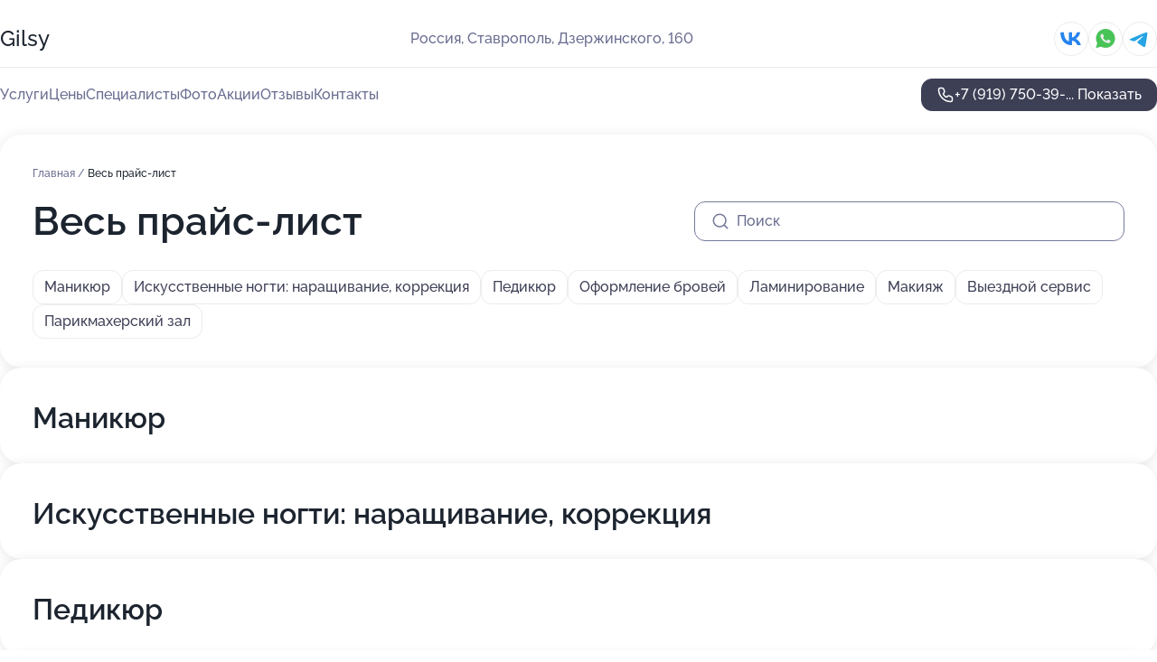

--- FILE ---
content_type: text/html; charset=utf-8
request_url: https://gilsy-salon.ru/price/
body_size: 22599
content:
<!DOCTYPE html>
<html lang="ru">
<head>
	<meta http-equiv="Content-Type" content="text/html; charset=utf-8">
	<meta name="viewport" content="width=device-width,maximum-scale=1,initial-scale=1,user-scalable=0">
	<meta name="format-detection" content="telephone=no">
	<meta name="theme-color" content="#3D3F55">
	<meta name="description" content="Цены и&#160;полный список услуг Салона красоты Gilsy. Салон красоты Gilsy&#160;&#8212; перечень и&#160;стоимость услуг с&#160;возможностью заказать по&#160;телефону или через сайт.">
	<link rel="icon" type="image/png" href="/favicon.png">

	<title>Цены и&#160;полный список услуг Салона красоты Gilsy</title>

	<link nonce="lZyheAJnlhBOJaV7KlffJk3A" href="//gilsy-salon.ru/build/lego2/lego2.css?v=bE2ZXU/+kbY" rel="stylesheet" >

		<script type="application/ld+json">{"@context":"http:\/\/schema.org","@type":"HealthAndBeautyBusiness","name":"\u0421\u0430\u043b\u043e\u043d \u043a\u0440\u0430\u0441\u043e\u0442\u044b Gilsy","address":{"@type":"PostalAddress","streetAddress":"\u0414\u0437\u0435\u0440\u0436\u0438\u043d\u0441\u043a\u043e\u0433\u043e, 160","addressLocality":"\u0421\u0442\u0430\u0432\u0440\u043e\u043f\u043e\u043b\u044c"},"url":"https:\/\/gilsy-salon.ru\/","contactPoint":{"@type":"ContactPoint","telephone":"+7\u00a0(919)\u00a0750-39-77","contactType":"customer service","areaServed":"RU","availableLanguage":"Russian"},"sameAs":["https:\/\/vk.com\/gilsy26"],"image":"https:\/\/p0.zoon.ru\/preview\/az533jy-eLJ0a01HKUNHpg\/2400x1500x75\/1\/f\/6\/original_5556495240c088937a8dab35_62fb6b043e2901.88037462.jpg","aggregateRating":{"@type":"AggregateRating","ratingValue":5,"worstRating":1,"bestRating":5,"reviewCount":221}}</script>
		<script nonce="lZyheAJnlhBOJaV7KlffJk3A">
		window.js_base = '/js.php';
	</script>

	</head>
<body >
	 <header id="header" class="header" data-organization-id="5556495240c088937a8dab34">
	<div class="wrapper">
		<div class="header-container" data-uitest="lego-header-block">
			<div class="header-menu-activator" data-target="header-menu-activator">
				<span class="header-menu-activator__icon"></span>
			</div>

			<div class="header-title">
				<a href="/">					Gilsy
				</a>			</div>
			<div class="header-address text-3 text-secondary">Россия, Ставрополь, Дзержинского, 160</div>

						<div class="header-socials flex gap-8 icon icon--36" data-target="header-socials">
									<!--noindex-->
					<a href="https://vk.com/gilsy26" data-category="vk_group" rel="nofollow" target="_blank">
						<svg class="svg-icons-vk_group" ><use xlink:href="/build/lego2/icons.svg?v=twXxpJO2KYk#vk_group"></use></svg>
					</a>
					<!--/noindex-->
									<!--noindex-->
					<a href="https://wa.me/79187806001" data-category="whatsapp" rel="nofollow" target="_blank">
						<svg class="svg-icons-whatsapp" ><use xlink:href="/build/lego2/icons.svg?v=twXxpJO2KYk#whatsapp"></use></svg>
					</a>
					<!--/noindex-->
									<!--noindex-->
					<a href="https://t.me/gilsy_stv" data-category="telegram" rel="nofollow" target="_blank">
						<svg class="svg-icons-telegram" ><use xlink:href="/build/lego2/icons.svg?v=twXxpJO2KYk#telegram"></use></svg>
					</a>
					<!--/noindex-->
							</div>
					</div>

		<nav class="nav" data-target="header-nav" data-uitest="lego-navigation-block">
			<ul>
									<li data-target="header-services">
						<svg class="svg-icons-services" ><use xlink:href="/build/lego2/icons.svg?v=twXxpJO2KYk#services"></use></svg>
						<a data-target="header-nav-link" href="https://gilsy-salon.ru/services/" data-za="{&quot;ev_label&quot;:&quot;all_service&quot;}">Услуги</a>
					</li>
									<li data-target="header-prices">
						<svg class="svg-icons-prices" ><use xlink:href="/build/lego2/icons.svg?v=twXxpJO2KYk#prices"></use></svg>
						<a data-target="header-nav-link" href="https://gilsy-salon.ru/price/" data-za="{&quot;ev_label&quot;:&quot;price&quot;}">Цены</a>
					</li>
									<li data-target="header-specialists">
						<svg class="svg-icons-specialists" ><use xlink:href="/build/lego2/icons.svg?v=twXxpJO2KYk#specialists"></use></svg>
						<a data-target="header-nav-link" href="https://gilsy-salon.ru/#specialists" data-za="{&quot;ev_label&quot;:&quot;org_prof&quot;}">Специалисты</a>
					</li>
									<li data-target="header-photo">
						<svg class="svg-icons-photo" ><use xlink:href="/build/lego2/icons.svg?v=twXxpJO2KYk#photo"></use></svg>
						<a data-target="header-nav-link" href="https://gilsy-salon.ru/#photos" data-za="{&quot;ev_label&quot;:&quot;photos&quot;}">Фото</a>
					</li>
									<li data-target="header-offers">
						<svg class="svg-icons-offers" ><use xlink:href="/build/lego2/icons.svg?v=twXxpJO2KYk#offers"></use></svg>
						<a data-target="header-nav-link" href="https://gilsy-salon.ru/#offers" data-za="{&quot;ev_label&quot;:&quot;offer&quot;}">Акции</a>
					</li>
									<li data-target="header-reviews">
						<svg class="svg-icons-reviews" ><use xlink:href="/build/lego2/icons.svg?v=twXxpJO2KYk#reviews"></use></svg>
						<a data-target="header-nav-link" href="https://gilsy-salon.ru/#reviews" data-za="{&quot;ev_label&quot;:&quot;reviews&quot;}">Отзывы</a>
					</li>
									<li data-target="header-contacts">
						<svg class="svg-icons-contacts" ><use xlink:href="/build/lego2/icons.svg?v=twXxpJO2KYk#contacts"></use></svg>
						<a data-target="header-nav-link" href="https://gilsy-salon.ru/#contacts" data-za="{&quot;ev_label&quot;:&quot;contacts&quot;}">Контакты</a>
					</li>
							</ul>

			<div class="header-controls">
				<div class="header-controls__wrapper">
					<a
	href="tel:+79197503977"
	class="phone-button button button--primary button--36 icon--20"
	data-phone="+7 (919) 750-39-77"
	data-za="{&quot;ev_sourceType&quot;:&quot;&quot;,&quot;ev_sourceId&quot;:&quot;5556495240c088937a8dab34.f1bf&quot;,&quot;object_type&quot;:&quot;organization&quot;,&quot;object_id&quot;:&quot;5556495240c088937a8dab34.f1bf&quot;,&quot;ev_label&quot;:&quot;premium&quot;,&quot;ev_category&quot;:&quot;phone_o_l&quot;}">
	<svg class="svg-icons-phone" ><use xlink:href="/build/lego2/icons.svg?v=twXxpJO2KYk#phone"></use></svg>
			<div data-target="show-phone-number">
			+7 (919) 750-39-...
			<span data-target="phone-button-show">Показать</span>
		</div>
	</a>


									</div>

							</div>

			<div class="header-nav-address">
									<div class="header-block flex gap-12 icon icon--36" data-target="header-socials">
													<!--noindex-->
							<a href="https://vk.com/gilsy26" data-category="vk_group" rel="nofollow" target="_blank">
								<svg class="svg-icons-vk_group" ><use xlink:href="/build/lego2/icons.svg?v=twXxpJO2KYk#vk_group"></use></svg>
							</a>
							<!--/noindex-->
													<!--noindex-->
							<a href="https://wa.me/79187806001" data-category="whatsapp" rel="nofollow" target="_blank">
								<svg class="svg-icons-whatsapp" ><use xlink:href="/build/lego2/icons.svg?v=twXxpJO2KYk#whatsapp"></use></svg>
							</a>
							<!--/noindex-->
													<!--noindex-->
							<a href="https://t.me/gilsy_stv" data-category="telegram" rel="nofollow" target="_blank">
								<svg class="svg-icons-telegram" ><use xlink:href="/build/lego2/icons.svg?v=twXxpJO2KYk#telegram"></use></svg>
							</a>
							<!--/noindex-->
											</div>
				
				<div class="header-block text-3 text-center text-secondary">Россия, Ставрополь, Дзержинского, 160</div>
			</div>
		</nav>
	</div>
</header>
<div class="header-placeholder"></div>

<div class="contacts-panel" id="contacts-panel">
	

	<div class="contacts-panel-wrapper">
					<div class="contacts-panel-icon contacts-panel-expander" data-target="contacts-panel-expand">
				<div class="contacts-panel-icon__collapsed"><svg class="svg-icons-phone_filled" ><use xlink:href="/build/lego2/icons.svg?v=twXxpJO2KYk#phone_filled"></use></svg></div>
				<div class="contacts-panel-icon__expanded"><svg class="svg-icons-close" ><use xlink:href="/build/lego2/icons.svg?v=twXxpJO2KYk#close"></use></svg></div>
			</div>

			<div class="contacts-panel-group">
								<a href="tel:+79197503977" class="contacts-panel-icon" data-phone="+7 (919) 750-39-77" data-za="{&quot;ev_sourceType&quot;:&quot;nav_panel&quot;,&quot;ev_sourceId&quot;:&quot;5556495240c088937a8dab34.f1bf&quot;,&quot;object_type&quot;:&quot;organization&quot;,&quot;object_id&quot;:&quot;5556495240c088937a8dab34.f1bf&quot;,&quot;ev_label&quot;:&quot;premium&quot;,&quot;ev_category&quot;:&quot;phone_o_l&quot;}">
					<svg class="svg-icons-phone_filled" ><use xlink:href="/build/lego2/icons.svg?v=twXxpJO2KYk#phone_filled"></use></svg>
				</a>
													<a href="https://wa.me/79187806001" class="contacts-panel-icon"><svg class="svg-icons-whatsapp_filled" ><use xlink:href="/build/lego2/icons.svg?v=twXxpJO2KYk#whatsapp_filled"></use></svg></a>
									<a href="https://t.me/gilsy_stv" class="contacts-panel-icon"><svg class="svg-icons-telegram_filled" ><use xlink:href="/build/lego2/icons.svg?v=twXxpJO2KYk#telegram_filled"></use></svg></a>
							</div>
			</div>
</div>

<script nonce="lZyheAJnlhBOJaV7KlffJk3A" type="module">
	import { initContactsPanel } from '//gilsy-salon.ru/build/lego2/lego2.js?v=q3BPK5dzBCA';

	initContactsPanel(document.getElementById('contacts-panel'));
</script>


<script nonce="lZyheAJnlhBOJaV7KlffJk3A" type="module">
	import { initHeader } from '//gilsy-salon.ru/build/lego2/lego2.js?v=q3BPK5dzBCA';

	initHeader(document.getElementById('header'));
</script>
 	<main class="main-container">
		<div class="wrapper section-wrapper">
			<div id="price-list" class="price-list__wrapper">
	<section class="price-list section-block">
		<div class="page-breadcrumbs">
			<div class="breadcrumbs">
			<span>
							<a href="https://gilsy-salon.ru/">
					Главная
				</a>
						/		</span>
			<span class="active">
							Весь прайс-лист
								</span>
	</div>

		</div>
					<script nonce="lZyheAJnlhBOJaV7KlffJk3A" type="application/ld+json">{"@context":"http:\/\/schema.org","@type":"BreadcrumbList","itemListElement":[{"@type":"ListItem","position":1,"item":{"name":"\u0413\u043b\u0430\u0432\u043d\u0430\u044f","@id":"https:\/\/gilsy-salon.ru\/"}}]}</script>
				<div class="price-list__top">
			<h1 class="page-title">Весь прайс-лист</h1>
			<div class="price-list__search">
				<label class="input">
					<div class="input__icon">
						<svg class="svg-icons-search" ><use xlink:href="/build/lego2/icons.svg?v=twXxpJO2KYk#search"></use></svg>
					</div>
					<div class="input__label">Поиск</div>
					<input type="text" placeholder="Поиск" data-target="price-list-search">
				</label>
			</div>
		</div>
		<ul class="price-list__labels">
							<li data-target="price-list-category" data-id="Маникюр">
					<a class="price-list__label text-3 text-primary" href="#Маникюр">
						Маникюр
					</a>
				</li>
							<li data-target="price-list-category" data-id="Искусственные ногти: наращивание, коррекция">
					<a class="price-list__label text-3 text-primary" href="#Искусственные ногти: наращивание, коррекция">
						Искусственные ногти: наращивание, коррекция
					</a>
				</li>
							<li data-target="price-list-category" data-id="Педикюр">
					<a class="price-list__label text-3 text-primary" href="#Педикюр">
						Педикюр
					</a>
				</li>
							<li data-target="price-list-category" data-id="Оформление бровей">
					<a class="price-list__label text-3 text-primary" href="#Оформление бровей">
						Оформление бровей
					</a>
				</li>
							<li data-target="price-list-category" data-id="Ламинирование">
					<a class="price-list__label text-3 text-primary" href="#Ламинирование">
						Ламинирование
					</a>
				</li>
							<li data-target="price-list-category" data-id="Макияж">
					<a class="price-list__label text-3 text-primary" href="#Макияж">
						Макияж
					</a>
				</li>
							<li data-target="price-list-category" data-id="Выездной сервис">
					<a class="price-list__label text-3 text-primary" href="#Выездной сервис">
						Выездной сервис
					</a>
				</li>
							<li data-target="price-list-category" data-id="Парикмахерский зал">
					<a class="price-list__label text-3 text-primary" href="#Парикмахерский зал">
						Парикмахерский зал
					</a>
				</li>
					</ul>
	</section>

	<div class="price-list-categories">
					<div class="price-list-category section-block" id="Маникюр" data-id="Маникюр" data-target="price-list-category">
				<h3 class="price-list-category__title">Маникюр</h3>
									<div class="price-list-category__container">
						<div class="price-list-category__wrapper">
															<h2 class="price-list-category__subtitle" data-target="price-list-subcategory" data-id="Мастер">Мастер</h2>
														<ul class="price-list-category__dishes">
																	<li class="service-list-dish service-list-dish--price" data-id="6808877a71393fec8900e073" data-target="price-list-dish">
										<div>
											<div>Маникюр \ Мастер</div>
											<div class="text-secondary"></div>
										</div>
										<div class="service-list-dish__price">1100 руб.</div>
									</li>
																	<li class="service-list-dish service-list-dish--price" data-id="6808877a71393fec8900e074" data-target="price-list-dish">
										<div>
											<div>Мужской маникюр (обработка, полировка, массаж) \ Мастер</div>
											<div class="text-secondary"></div>
										</div>
										<div class="service-list-dish__price">1200 руб.</div>
									</li>
																	<li class="service-list-dish service-list-dish--price" data-id="6808877a71393fec8900e075" data-target="price-list-dish">
										<div>
											<div>Детский маникюр (до 10 лет) \ Мастер</div>
											<div class="text-secondary"></div>
										</div>
										<div class="service-list-dish__price">700 руб.</div>
									</li>
																	<li class="service-list-dish service-list-dish--price" data-id="6808877a71393fec8900e076" data-target="price-list-dish">
										<div>
											<div>Покрытие гелевым лаком FEDUA \ Мастер</div>
											<div class="text-secondary"></div>
										</div>
										<div class="service-list-dish__price">1400 руб.</div>
									</li>
																	<li class="service-list-dish service-list-dish--price" data-id="6808877a71393fec8900e077" data-target="price-list-dish">
										<div>
											<div>Покрытие гелевым лаком CNI \ Мастер</div>
											<div class="text-secondary"></div>
										</div>
										<div class="service-list-dish__price">1000 руб.</div>
									</li>
																	<li class="service-list-dish service-list-dish--price" data-id="6808877a71393fec8900e078" data-target="price-list-dish">
										<div>
											<div>Покрытие гелевым лаком French \ Мастер</div>
											<div class="text-secondary"></div>
										</div>
										<div class="service-list-dish__price">1200 руб.</div>
									</li>
																	<li class="service-list-dish service-list-dish--price" data-id="6808877b71393fec8900e079" data-target="price-list-dish">
										<div>
											<div>КОМБО: маникюр + снятие г \ лака + покрытие г \ л CNI \ Мастер</div>
											<div class="text-secondary"></div>
										</div>
										<div class="service-list-dish__price">2100 руб.</div>
									</li>
																	<li class="service-list-dish service-list-dish--price" data-id="6808877b71393fec8900e07a" data-target="price-list-dish">
										<div>
											<div>КОМБО: маникюр + снятие г \ лака + покрытие г \ л FEDUA \ Мастер</div>
											<div class="text-secondary"></div>
										</div>
										<div class="service-list-dish__price">2450 руб.</div>
									</li>
																	<li class="service-list-dish service-list-dish--price" data-id="6808877b71393fec8900e07b" data-target="price-list-dish">
										<div>
											<div>Покрытие лаком \ Мастер</div>
											<div class="text-secondary"></div>
										</div>
										<div class="service-list-dish__price">400 руб.</div>
									</li>
																	<li class="service-list-dish service-list-dish--price" data-id="6808877b71393fec8900e07c" data-target="price-list-dish">
										<div>
											<div>Укрепление ногтей (гелем монофаз \ акриловой пудрой с опилом формы) \ Мастер</div>
											<div class="text-secondary"></div>
										</div>
										<div class="service-list-dish__price">200 руб.</div>
									</li>
																	<li class="service-list-dish service-list-dish--price" data-id="6808877b71393fec8900e07d" data-target="price-list-dish">
										<div>
											<div>Парафинотерапия (холодный парафин) \ Мастер</div>
											<div class="text-secondary"></div>
										</div>
										<div class="service-list-dish__price">400 руб.</div>
									</li>
																	<li class="service-list-dish service-list-dish--price" data-id="6808877b71393fec8900e07e" data-target="price-list-dish">
										<div>
											<div>Дизайн, стразы, принты \ Мастер, 1 ноготь</div>
											<div class="text-secondary"></div>
										</div>
										<div class="service-list-dish__price">100 — 350 руб.</div>
									</li>
																	<li class="service-list-dish service-list-dish--price" data-id="6808877b71393fec8900e07f" data-target="price-list-dish">
										<div>
											<div>Уход и массаж \ Мастер</div>
											<div class="text-secondary"></div>
										</div>
										<div class="service-list-dish__price">500 руб.</div>
									</li>
																	<li class="service-list-dish service-list-dish--price" data-id="6808877b71393fec8900e080" data-target="price-list-dish">
										<div>
											<div>Ремонт натурального ногтя \ Мастер, 1 ноготь</div>
											<div class="text-secondary"></div>
										</div>
										<div class="service-list-dish__price">200 руб.</div>
									</li>
																	<li class="service-list-dish service-list-dish--price" data-id="6808877b71393fec8900e081" data-target="price-list-dish">
										<div>
											<div>Снятие лака \ Мастер</div>
											<div class="text-secondary"></div>
										</div>
										<div class="service-list-dish__price">100 руб.</div>
									</li>
																	<li class="service-list-dish service-list-dish--price" data-id="6808877b71393fec8900e082" data-target="price-list-dish">
										<div>
											<div>Снятие гель - лака \ Мастер</div>
											<div class="text-secondary"></div>
										</div>
										<div class="service-list-dish__price">300 руб.</div>
									</li>
																	<li class="service-list-dish service-list-dish--price" data-id="6808877b71393fec8900e083" data-target="price-list-dish">
										<div>
											<div>Деликатное снятие гель лака (с покрытием лечебным составом) \ Мастер \ Мастер</div>
											<div class="text-secondary"></div>
										</div>
										<div class="service-list-dish__price">600 руб.</div>
									</li>
															</ul>
						</div>
					</div>
									<div class="price-list-category__container">
						<div class="price-list-category__wrapper">
															<h2 class="price-list-category__subtitle" data-target="price-list-subcategory" data-id="Мастер-эксперт">Мастер-эксперт</h2>
														<ul class="price-list-category__dishes">
																	<li class="service-list-dish service-list-dish--price" data-id="6808877a71393fec8900e04b" data-target="price-list-dish">
										<div>
											<div>Маникюр \ Мастер-эксперт</div>
											<div class="text-secondary"></div>
										</div>
										<div class="service-list-dish__price">1500 руб.</div>
									</li>
																	<li class="service-list-dish service-list-dish--price" data-id="6808877a71393fec8900e04c" data-target="price-list-dish">
										<div>
											<div>Маникюр пилочный \ Мастер-эксперт</div>
											<div class="text-secondary"></div>
										</div>
										<div class="service-list-dish__price">2000 руб.</div>
									</li>
																	<li class="service-list-dish service-list-dish--price" data-id="6808877a71393fec8900e04d" data-target="price-list-dish">
										<div>
											<div>Мужской маникюр (обработка, полировка, массаж) \ Мастер-эксперт</div>
											<div class="text-secondary"></div>
										</div>
										<div class="service-list-dish__price">1700 руб.</div>
									</li>
																	<li class="service-list-dish service-list-dish--price" data-id="6808877a71393fec8900e04e" data-target="price-list-dish">
										<div>
											<div>Детский маникюр (до 10 лет) \ Мастер-эксперт</div>
											<div class="text-secondary"></div>
										</div>
										<div class="service-list-dish__price">1200 руб.</div>
									</li>
																	<li class="service-list-dish service-list-dish--price" data-id="6808877a71393fec8900e04f" data-target="price-list-dish">
										<div>
											<div>Покрытие гелевым лаком FEDUA \ Мастер-эксперт</div>
											<div class="text-secondary"></div>
										</div>
										<div class="service-list-dish__price">1500 руб.</div>
									</li>
																	<li class="service-list-dish service-list-dish--price" data-id="6808877a71393fec8900e050" data-target="price-list-dish">
										<div>
											<div>Покрытие гелевым лаком CNI \ Мастер-эксперт</div>
											<div class="text-secondary"></div>
										</div>
										<div class="service-list-dish__price">1250 руб.</div>
									</li>
																	<li class="service-list-dish service-list-dish--price" data-id="6808877a71393fec8900e051" data-target="price-list-dish">
										<div>
											<div>Покрытие гелевым лаком French \ Мастер-эксперт</div>
											<div class="text-secondary"></div>
										</div>
										<div class="service-list-dish__price">1500 руб.</div>
									</li>
																	<li class="service-list-dish service-list-dish--price" data-id="6808877a71393fec8900e052" data-target="price-list-dish">
										<div>
											<div>Покрытие пленкой руки \ Мастер-эксперт</div>
											<div class="text-secondary"></div>
										</div>
										<div class="service-list-dish__price">1750 руб.</div>
									</li>
																	<li class="service-list-dish service-list-dish--price" data-id="6808877a71393fec8900e053" data-target="price-list-dish">
										<div>
											<div>КОМБО: маникюр + снятие г \ лака + покрытие г \ л CNI \ Мастер-эксперт</div>
											<div class="text-secondary"></div>
										</div>
										<div class="service-list-dish__price">2900 руб.</div>
									</li>
																	<li class="service-list-dish service-list-dish--price" data-id="6808877a71393fec8900e054" data-target="price-list-dish">
										<div>
											<div>КОМБО: маникюр + снятие г \ лака + покрытие г \ л FEDUA \ Мастер-эксперт</div>
											<div class="text-secondary"></div>
										</div>
										<div class="service-list-dish__price">3200 руб.</div>
									</li>
																	<li class="service-list-dish service-list-dish--price" data-id="6808877a71393fec8900e055" data-target="price-list-dish">
										<div>
											<div>Покрытие лаком \ Мастер-эксперт</div>
											<div class="text-secondary"></div>
										</div>
										<div class="service-list-dish__price">500 руб.</div>
									</li>
																	<li class="service-list-dish service-list-dish--price" data-id="6808877a71393fec8900e056" data-target="price-list-dish">
										<div>
											<div>Укрепление ногтей (гелем монофаз \ акриловой пудрой с опилом формы) \ Мастер-эксперт</div>
											<div class="text-secondary"></div>
										</div>
										<div class="service-list-dish__price">300 руб.</div>
									</li>
																	<li class="service-list-dish service-list-dish--price" data-id="6808877a71393fec8900e057" data-target="price-list-dish">
										<div>
											<div>Парафинотерапия (холодный парафин) \ Мастер-эксперт</div>
											<div class="text-secondary"></div>
										</div>
										<div class="service-list-dish__price">400 руб.</div>
									</li>
																	<li class="service-list-dish service-list-dish--price" data-id="6808877a71393fec8900e058" data-target="price-list-dish">
										<div>
											<div>Дизайн, стразы, принты \ Мастер-эксперт, 1 ноготь</div>
											<div class="text-secondary"></div>
										</div>
										<div class="service-list-dish__price">100 — 350 руб.</div>
									</li>
																	<li class="service-list-dish service-list-dish--price" data-id="6808877a71393fec8900e059" data-target="price-list-dish">
										<div>
											<div>Уход и массаж \ Мастер-эксперт</div>
											<div class="text-secondary"></div>
										</div>
										<div class="service-list-dish__price">500 руб.</div>
									</li>
																	<li class="service-list-dish service-list-dish--price" data-id="6808877a71393fec8900e05a" data-target="price-list-dish">
										<div>
											<div>Ремонт натурального ногтя \ Мастер-эксперт, 1 ноготь</div>
											<div class="text-secondary"></div>
										</div>
										<div class="service-list-dish__price">250 руб.</div>
									</li>
																	<li class="service-list-dish service-list-dish--price" data-id="6808877a71393fec8900e05b" data-target="price-list-dish">
										<div>
											<div>Снятие лака \ Мастер-эксперт</div>
											<div class="text-secondary"></div>
										</div>
										<div class="service-list-dish__price">100 руб.</div>
									</li>
																	<li class="service-list-dish service-list-dish--price" data-id="6808877a71393fec8900e05c" data-target="price-list-dish">
										<div>
											<div>Снятие гель - лака \ Мастер-эксперт</div>
											<div class="text-secondary"></div>
										</div>
										<div class="service-list-dish__price">300 руб.</div>
									</li>
																	<li class="service-list-dish service-list-dish--price" data-id="6808877a71393fec8900e05d" data-target="price-list-dish">
										<div>
											<div>Деликатное снятие гель лака (с покрытием лечебным составом) \ Мастер-эксперт</div>
											<div class="text-secondary"></div>
										</div>
										<div class="service-list-dish__price">1000 руб.</div>
									</li>
															</ul>
						</div>
					</div>
									<div class="price-list-category__container">
						<div class="price-list-category__wrapper">
															<h2 class="price-list-category__subtitle" data-target="price-list-subcategory" data-id="Топ-мастер">Топ-мастер</h2>
														<ul class="price-list-category__dishes">
																	<li class="service-list-dish service-list-dish--price" data-id="6808877a71393fec8900e05f" data-target="price-list-dish">
										<div>
											<div>Маникюр \ Топ-мастер</div>
											<div class="text-secondary"></div>
										</div>
										<div class="service-list-dish__price">1300 руб.</div>
									</li>
																	<li class="service-list-dish service-list-dish--price" data-id="6808877a71393fec8900e060" data-target="price-list-dish">
										<div>
											<div>Маникюр пилочный \ Топ-мастер</div>
											<div class="text-secondary"></div>
										</div>
										<div class="service-list-dish__price">1800 руб.</div>
									</li>
																	<li class="service-list-dish service-list-dish--price" data-id="6808877a71393fec8900e061" data-target="price-list-dish">
										<div>
											<div>Мужской маникюр (обработка, полировка, массаж) \ Топ-мастер</div>
											<div class="text-secondary"></div>
										</div>
										<div class="service-list-dish__price">1500 руб.</div>
									</li>
																	<li class="service-list-dish service-list-dish--price" data-id="6808877a71393fec8900e062" data-target="price-list-dish">
										<div>
											<div>Детский маникюр (до 10 лет) \ Топ-мастер</div>
											<div class="text-secondary"></div>
										</div>
										<div class="service-list-dish__price">1000 руб.</div>
									</li>
																	<li class="service-list-dish service-list-dish--price" data-id="6808877a71393fec8900e063" data-target="price-list-dish">
										<div>
											<div>Покрытие гелевым лаком FEDUA \ Топ-мастер</div>
											<div class="text-secondary"></div>
										</div>
										<div class="service-list-dish__price">1500 руб.</div>
									</li>
																	<li class="service-list-dish service-list-dish--price" data-id="6808877a71393fec8900e064" data-target="price-list-dish">
										<div>
											<div>Покрытие гелевым лаком CNI \ Топ-мастер</div>
											<div class="text-secondary"></div>
										</div>
										<div class="service-list-dish__price">1100 руб.</div>
									</li>
																	<li class="service-list-dish service-list-dish--price" data-id="6808877a71393fec8900e065" data-target="price-list-dish">
										<div>
											<div>Покрытие гелевым лаком French \ Топ-мастер</div>
											<div class="text-secondary"></div>
										</div>
										<div class="service-list-dish__price">1400 руб.</div>
									</li>
																	<li class="service-list-dish service-list-dish--price" data-id="6808877a71393fec8900e066" data-target="price-list-dish">
										<div>
											<div>Покрытие пленкой руки \ Топ-мастер</div>
											<div class="text-secondary"></div>
										</div>
										<div class="service-list-dish__price">1750 руб.</div>
									</li>
																	<li class="service-list-dish service-list-dish--price" data-id="6808877a71393fec8900e067" data-target="price-list-dish">
										<div>
											<div>КОМБО: маникюр + снятие г \ лака + покрытие г \ л CNI \ Топ-мастер</div>
											<div class="text-secondary"></div>
										</div>
										<div class="service-list-dish__price">2500 руб.</div>
									</li>
																	<li class="service-list-dish service-list-dish--price" data-id="6808877a71393fec8900e068" data-target="price-list-dish">
										<div>
											<div>КОМБО: маникюр + снятие г \ лака + покрытие г \ л FEDUA \ Топ-мастер</div>
											<div class="text-secondary"></div>
										</div>
										<div class="service-list-dish__price">2800 руб.</div>
									</li>
																	<li class="service-list-dish service-list-dish--price" data-id="6808877a71393fec8900e069" data-target="price-list-dish">
										<div>
											<div>Покрытие лаком \ Топ-мастер</div>
											<div class="text-secondary"></div>
										</div>
										<div class="service-list-dish__price">500 руб.</div>
									</li>
																	<li class="service-list-dish service-list-dish--price" data-id="6808877a71393fec8900e06a" data-target="price-list-dish">
										<div>
											<div>Укрепление ногтей (гелем монофаз \ акриловой пудрой с опилом формы) \ Топ-мастер</div>
											<div class="text-secondary"></div>
										</div>
										<div class="service-list-dish__price">300 руб.</div>
									</li>
																	<li class="service-list-dish service-list-dish--price" data-id="6808877a71393fec8900e06b" data-target="price-list-dish">
										<div>
											<div>Парафинотерапия (холодный парафин) \ Топ-мастер</div>
											<div class="text-secondary"></div>
										</div>
										<div class="service-list-dish__price">400 руб.</div>
									</li>
																	<li class="service-list-dish service-list-dish--price" data-id="6808877a71393fec8900e06c" data-target="price-list-dish">
										<div>
											<div>Дизайн, стразы, принты \ Топ-мастер, 1 ноготь</div>
											<div class="text-secondary"></div>
										</div>
										<div class="service-list-dish__price">100 — 350 руб.</div>
									</li>
																	<li class="service-list-dish service-list-dish--price" data-id="6808877a71393fec8900e06d" data-target="price-list-dish">
										<div>
											<div>Уход и массаж \ Топ-мастер</div>
											<div class="text-secondary"></div>
										</div>
										<div class="service-list-dish__price">500 руб.</div>
									</li>
																	<li class="service-list-dish service-list-dish--price" data-id="6808877a71393fec8900e06e" data-target="price-list-dish">
										<div>
											<div>Ремонт натурального ногтя \ Топ-мастер, 1 ноготь</div>
											<div class="text-secondary"></div>
										</div>
										<div class="service-list-dish__price">250 руб.</div>
									</li>
																	<li class="service-list-dish service-list-dish--price" data-id="6808877a71393fec8900e06f" data-target="price-list-dish">
										<div>
											<div>Снятие лака \ Топ-мастер</div>
											<div class="text-secondary"></div>
										</div>
										<div class="service-list-dish__price">100 руб.</div>
									</li>
																	<li class="service-list-dish service-list-dish--price" data-id="6808877a71393fec8900e070" data-target="price-list-dish">
										<div>
											<div>Снятие гель - лака \ Топ-мастер</div>
											<div class="text-secondary"></div>
										</div>
										<div class="service-list-dish__price">300 руб.</div>
									</li>
																	<li class="service-list-dish service-list-dish--price" data-id="6808877a71393fec8900e071" data-target="price-list-dish">
										<div>
											<div>Деликатное снятие гель лака (с покрытием лечебным составом) \ Топ-мастер</div>
											<div class="text-secondary"></div>
										</div>
										<div class="service-list-dish__price">800 руб.</div>
									</li>
															</ul>
						</div>
					</div>
							</div>
					<div class="price-list-category section-block" id="Искусственные ногти: наращивание, коррекция" data-id="Искусственные ногти: наращивание, коррекция" data-target="price-list-category">
				<h3 class="price-list-category__title">Искусственные ногти: наращивание, коррекция</h3>
									<div class="price-list-category__container">
						<div class="price-list-category__wrapper">
															<h2 class="price-list-category__subtitle" data-target="price-list-subcategory" data-id="Мастер-эксперт">Мастер-эксперт</h2>
														<ul class="price-list-category__dishes">
																	<li class="service-list-dish service-list-dish--price" data-id="6808877b71393fec8900e086" data-target="price-list-dish">
										<div>
											<div>Наращивание ногтей &quot;Естественная классика&quot; с покрытием гелевым лаком \ Мастер-эксперт</div>
											<div class="text-secondary"></div>
										</div>
										<div class="service-list-dish__price">3500 руб.</div>
									</li>
																	<li class="service-list-dish service-list-dish--price" data-id="6808877b71393fec8900e087" data-target="price-list-dish">
										<div>
											<div>Наращивание ногтей &quot;Естественная классика&quot; экстра длинные ногти (свыше 1 см свободного края) \ Мастер-эксперт</div>
											<div class="text-secondary"></div>
										</div>
										<div class="service-list-dish__price">4200 руб.</div>
									</li>
																	<li class="service-list-dish service-list-dish--price" data-id="6808877b71393fec8900e088" data-target="price-list-dish">
										<div>
											<div>Коррекция ногтей &quot;Естественная классика&quot; с покрытием гелевым лаком \ Мастер-эксперт</div>
											<div class="text-secondary"></div>
										</div>
										<div class="service-list-dish__price">3000 руб.</div>
									</li>
																	<li class="service-list-dish service-list-dish--price" data-id="6808877b71393fec8900e089" data-target="price-list-dish">
										<div>
											<div>Коррекция ногтей &quot;Естественная классика&quot; экстра длинные ногти (свыше 1 см свободного края) \ Мастер-эксперт</div>
											<div class="text-secondary"></div>
										</div>
										<div class="service-list-dish__price">3800 руб.</div>
									</li>
																	<li class="service-list-dish service-list-dish--price" data-id="6808877b71393fec8900e08a" data-target="price-list-dish">
										<div>
											<div>Снятие искусственных ногтей \ Мастер-эксперт</div>
											<div class="text-secondary"></div>
										</div>
										<div class="service-list-dish__price">1200 руб.</div>
									</li>
															</ul>
						</div>
					</div>
									<div class="price-list-category__container">
						<div class="price-list-category__wrapper">
															<h2 class="price-list-category__subtitle" data-target="price-list-subcategory" data-id="Топ-мастер">Топ-мастер</h2>
														<ul class="price-list-category__dishes">
																	<li class="service-list-dish service-list-dish--price" data-id="6808877b71393fec8900e08c" data-target="price-list-dish">
										<div>
											<div>Наращивание ногтей &quot;Естественная классика&quot; с покрытием гелевым лаком \ Топ-мастер</div>
											<div class="text-secondary"></div>
										</div>
										<div class="service-list-dish__price">3200 руб.</div>
									</li>
																	<li class="service-list-dish service-list-dish--price" data-id="6808877b71393fec8900e08d" data-target="price-list-dish">
										<div>
											<div>Наращивание ногтей &quot;Естественная классика&quot; экстра длинные ногти (свыше 1 см свободного края) \ Топ-мастер</div>
											<div class="text-secondary"></div>
										</div>
										<div class="service-list-dish__price">3800 руб.</div>
									</li>
																	<li class="service-list-dish service-list-dish--price" data-id="6808877b71393fec8900e08e" data-target="price-list-dish">
										<div>
											<div>Коррекция ногтей &quot;Естественная классика&quot; с покрытием гелевым лаком \ Топ-мастер</div>
											<div class="text-secondary"></div>
										</div>
										<div class="service-list-dish__price">2900 руб.</div>
									</li>
																	<li class="service-list-dish service-list-dish--price" data-id="6808877b71393fec8900e08f" data-target="price-list-dish">
										<div>
											<div>Коррекция ногтей &quot;Естественная классика&quot; экстра длинные ногти (свыше 1 см свободного края) \ Топ-мастер</div>
											<div class="text-secondary"></div>
										</div>
										<div class="service-list-dish__price">3600 руб.</div>
									</li>
																	<li class="service-list-dish service-list-dish--price" data-id="6808877b71393fec8900e090" data-target="price-list-dish">
										<div>
											<div>Снятие искусственных ногтей \ Топ-мастер</div>
											<div class="text-secondary"></div>
										</div>
										<div class="service-list-dish__price">1000 руб.</div>
									</li>
															</ul>
						</div>
					</div>
									<div class="price-list-category__container">
						<div class="price-list-category__wrapper">
															<h2 class="price-list-category__subtitle" data-target="price-list-subcategory" data-id="Мастер">Мастер</h2>
														<ul class="price-list-category__dishes">
																	<li class="service-list-dish service-list-dish--price" data-id="6808877b71393fec8900e092" data-target="price-list-dish">
										<div>
											<div>Наращивание ногтей &quot;Естественная классика&quot; с покрытием гелевым лаком \ Мастер</div>
											<div class="text-secondary"></div>
										</div>
										<div class="service-list-dish__price">2800 руб.</div>
									</li>
																	<li class="service-list-dish service-list-dish--price" data-id="6808877b71393fec8900e093" data-target="price-list-dish">
										<div>
											<div>Наращивание ногтей &quot;Естественная классика&quot; экстра длинные ногти (свыше 1 см свободного края) \ Мастер</div>
											<div class="text-secondary"></div>
										</div>
										<div class="service-list-dish__price">3300 руб.</div>
									</li>
																	<li class="service-list-dish service-list-dish--price" data-id="6808877b71393fec8900e094" data-target="price-list-dish">
										<div>
											<div>Коррекция ногтей &quot;Естественная классика&quot; с покрытием гелевым лаком \ Мастер</div>
											<div class="text-secondary"></div>
										</div>
										<div class="service-list-dish__price">2500 руб.</div>
									</li>
																	<li class="service-list-dish service-list-dish--price" data-id="6808877b71393fec8900e095" data-target="price-list-dish">
										<div>
											<div>Коррекция ногтей &quot;Естественная классика&quot; экстра длинные ногти (свыше 1 см свободного края) \ Мастер</div>
											<div class="text-secondary"></div>
										</div>
										<div class="service-list-dish__price">3000 руб.</div>
									</li>
																	<li class="service-list-dish service-list-dish--price" data-id="6808877b71393fec8900e096" data-target="price-list-dish">
										<div>
											<div>Снятие искусственных ногтей \ Мастер</div>
											<div class="text-secondary"></div>
										</div>
										<div class="service-list-dish__price">1000 руб.</div>
									</li>
															</ul>
						</div>
					</div>
							</div>
					<div class="price-list-category section-block" id="Педикюр" data-id="Педикюр" data-target="price-list-category">
				<h3 class="price-list-category__title">Педикюр</h3>
									<div class="price-list-category__container">
						<div class="price-list-category__wrapper">
															<h2 class="price-list-category__subtitle" data-target="price-list-subcategory" data-id="Мастер">Мастер</h2>
														<ul class="price-list-category__dishes">
																	<li class="service-list-dish service-list-dish--price" data-id="6808877b71393fec8900e0c5" data-target="price-list-dish">
										<div>
											<div>Педикюр женский \ Мастер</div>
											<div class="text-secondary"></div>
										</div>
										<div class="service-list-dish__price">1800 руб.</div>
									</li>
																	<li class="service-list-dish service-list-dish--price" data-id="6808877b71393fec8900e0c6" data-target="price-list-dish">
										<div>
											<div>Spa – Педикюр женский \ Мастер</div>
											<div class="text-secondary"></div>
										</div>
										<div class="service-list-dish__price">2100 руб.</div>
									</li>
																	<li class="service-list-dish service-list-dish--price" data-id="6808877b71393fec8900e0c7" data-target="price-list-dish">
										<div>
											<div>Женский педикюр частичный \ Мастер</div>
											<div class="text-secondary"></div>
										</div>
										<div class="service-list-dish__price">1500 руб.</div>
									</li>
																	<li class="service-list-dish service-list-dish--price" data-id="6808877b71393fec8900e0c8" data-target="price-list-dish">
										<div>
											<div>Spa – Педикюр мужской \ Мастер</div>
											<div class="text-secondary"></div>
										</div>
										<div class="service-list-dish__price">2300 руб.</div>
									</li>
																	<li class="service-list-dish service-list-dish--price" data-id="6808877b71393fec8900e0c9" data-target="price-list-dish">
										<div>
											<div>Мужской педикюр частичный \ Мастер</div>
											<div class="text-secondary"></div>
										</div>
										<div class="service-list-dish__price">1800 руб.</div>
									</li>
																	<li class="service-list-dish service-list-dish--price" data-id="6808877b71393fec8900e0ca" data-target="price-list-dish">
										<div>
											<div>Покрытие гелевым лаком (CNI) \ Мастер</div>
											<div class="text-secondary"></div>
										</div>
										<div class="service-list-dish__price">800 руб.</div>
									</li>
																	<li class="service-list-dish service-list-dish--price" data-id="6808877b71393fec8900e0cb" data-target="price-list-dish">
										<div>
											<div>Покрытие гелевым лаком FEDUA \ Мастер</div>
											<div class="text-secondary"></div>
										</div>
										<div class="service-list-dish__price">1000 руб.</div>
									</li>
																	<li class="service-list-dish service-list-dish--price" data-id="6808877b71393fec8900e0cc" data-target="price-list-dish">
										<div>
											<div>Покрытие French гелевым лаком (CNI) \ Мастер</div>
											<div class="text-secondary"></div>
										</div>
										<div class="service-list-dish__price">1400 руб.</div>
									</li>
																	<li class="service-list-dish service-list-dish--price" data-id="6808877b71393fec8900e0cd" data-target="price-list-dish">
										<div>
											<div>Покрытие лаком \ Мастер</div>
											<div class="text-secondary"></div>
										</div>
										<div class="service-list-dish__price">300 руб.</div>
									</li>
																	<li class="service-list-dish service-list-dish--price" data-id="6808877b71393fec8900e0ce" data-target="price-list-dish">
										<div>
											<div>КОМБО: Spa – Педикюр + снятие г \ лака + покрытие г \ л CNI \ Мастер</div>
											<div class="text-secondary"></div>
										</div>
										<div class="service-list-dish__price">3000 руб.</div>
									</li>
																	<li class="service-list-dish service-list-dish--price" data-id="6808877b71393fec8900e0cf" data-target="price-list-dish">
										<div>
											<div>КОМБО: Spa – Педикюр + снятие г \ лака + покрытие г \ л FEDUA \ Мастер</div>
											<div class="text-secondary"></div>
										</div>
										<div class="service-list-dish__price">3100 руб.</div>
									</li>
																	<li class="service-list-dish service-list-dish--price" data-id="6808877b71393fec8900e0d0" data-target="price-list-dish">
										<div>
											<div>Снятие лака \ Мастер</div>
											<div class="text-secondary"></div>
										</div>
										<div class="service-list-dish__price">100 руб.</div>
									</li>
																	<li class="service-list-dish service-list-dish--price" data-id="6808877b71393fec8900e0d1" data-target="price-list-dish">
										<div>
											<div>Снятие гель-лака \ Мастер</div>
											<div class="text-secondary"></div>
										</div>
										<div class="service-list-dish__price">200 руб.</div>
									</li>
																	<li class="service-list-dish service-list-dish--price" data-id="6808877b71393fec8900e0d2" data-target="price-list-dish">
										<div>
											<div>Скраб \ Мастер</div>
											<div class="text-secondary"></div>
										</div>
										<div class="service-list-dish__price">150 руб.</div>
									</li>
																	<li class="service-list-dish service-list-dish--price" data-id="6808877b71393fec8900e0d3" data-target="price-list-dish">
										<div>
											<div>Удаление мозолей \ обработка трещин \ Мастер, 1 шт</div>
											<div class="text-secondary"></div>
										</div>
										<div class="service-list-dish__price">200 руб.</div>
									</li>
																	<li class="service-list-dish service-list-dish--price" data-id="6808877b71393fec8900e0d4" data-target="price-list-dish">
										<div>
											<div>Удаление мозолей \ обработка трещин \ свыше 2 шт \ Мастер, 1 шт</div>
											<div class="text-secondary"></div>
										</div>
										<div class="service-list-dish__price">150 руб.</div>
									</li>
																	<li class="service-list-dish service-list-dish--price" data-id="6808877b71393fec8900e0d5" data-target="price-list-dish">
										<div>
											<div>Обработка пустот \ Мастер, 1 ноготь</div>
											<div class="text-secondary"></div>
										</div>
										<div class="service-list-dish__price">100 — 300 руб.</div>
									</li>
																	<li class="service-list-dish service-list-dish--price" data-id="6808877b71393fec8900e0d6" data-target="price-list-dish">
										<div>
											<div>Массаж ног \ Мастер, 10 минут</div>
											<div class="text-secondary"></div>
										</div>
										<div class="service-list-dish__price">500 руб.</div>
									</li>
																	<li class="service-list-dish service-list-dish--price" data-id="6808877b71393fec8900e0d7" data-target="price-list-dish">
										<div>
											<div>Протезирование ногтевой пластины \ Мастер, 1 ноготь</div>
											<div class="text-secondary"></div>
										</div>
										<div class="service-list-dish__price">400 руб.</div>
									</li>
																	<li class="service-list-dish service-list-dish--price" data-id="6808877b71393fec8900e0d8" data-target="price-list-dish">
										<div>
											<div>Обработка &quot;вросшего&quot; ногтя \ Мастер</div>
											<div class="text-secondary"></div>
										</div>
										<div class="service-list-dish__price">300 руб.</div>
									</li>
															</ul>
						</div>
					</div>
									<div class="price-list-category__container">
						<div class="price-list-category__wrapper">
															<h2 class="price-list-category__subtitle" data-target="price-list-subcategory" data-id="Мастер-эксперт">Мастер-эксперт</h2>
														<ul class="price-list-category__dishes">
																	<li class="service-list-dish service-list-dish--price" data-id="6808877b71393fec8900e099" data-target="price-list-dish">
										<div>
											<div>Педикюр женский \ Мастер-эксперт</div>
											<div class="text-secondary"></div>
										</div>
										<div class="service-list-dish__price">2300 руб.</div>
									</li>
																	<li class="service-list-dish service-list-dish--price" data-id="6808877b71393fec8900e09a" data-target="price-list-dish">
										<div>
											<div>Spa – Педикюр женский \ Мастер-эксперт</div>
											<div class="text-secondary"></div>
										</div>
										<div class="service-list-dish__price">2700 руб.</div>
									</li>
																	<li class="service-list-dish service-list-dish--price" data-id="6808877b71393fec8900e09b" data-target="price-list-dish">
										<div>
											<div>Женский педикюр частичный \ Мастер-эксперт</div>
											<div class="text-secondary"></div>
										</div>
										<div class="service-list-dish__price">2000 руб.</div>
									</li>
																	<li class="service-list-dish service-list-dish--price" data-id="6808877b71393fec8900e09c" data-target="price-list-dish">
										<div>
											<div>Spa – Педикюр мужской \ Мастер-эксперт</div>
											<div class="text-secondary"></div>
										</div>
										<div class="service-list-dish__price">2900 руб.</div>
									</li>
																	<li class="service-list-dish service-list-dish--price" data-id="6808877b71393fec8900e09d" data-target="price-list-dish">
										<div>
											<div>Мужской педикюр частичный \ Мастер-эксперт</div>
											<div class="text-secondary"></div>
										</div>
										<div class="service-list-dish__price">2400 руб.</div>
									</li>
																	<li class="service-list-dish service-list-dish--price" data-id="6808877b71393fec8900e09e" data-target="price-list-dish">
										<div>
											<div>Покрытие гелевым лаком (CNI) \ Мастер-эксперт</div>
											<div class="text-secondary"></div>
										</div>
										<div class="service-list-dish__price">1000 руб.</div>
									</li>
																	<li class="service-list-dish service-list-dish--price" data-id="6808877b71393fec8900e09f" data-target="price-list-dish">
										<div>
											<div>Покрытие гелевым лаком FEDUA \ Мастер-эксперт</div>
											<div class="text-secondary"></div>
										</div>
										<div class="service-list-dish__price">1200 руб.</div>
									</li>
																	<li class="service-list-dish service-list-dish--price" data-id="6808877b71393fec8900e0a0" data-target="price-list-dish">
										<div>
											<div>Покрытие French гелевым лаком (CNI) \ Мастер-эксперт</div>
											<div class="text-secondary"></div>
										</div>
										<div class="service-list-dish__price">1500 руб.</div>
									</li>
																	<li class="service-list-dish service-list-dish--price" data-id="6808877b71393fec8900e0a1" data-target="price-list-dish">
										<div>
											<div>Покрытие пленкой ноги \ Мастер-эксперт</div>
											<div class="text-secondary"></div>
										</div>
										<div class="service-list-dish__price">1800 руб.</div>
									</li>
																	<li class="service-list-dish service-list-dish--price" data-id="6808877b71393fec8900e0a2" data-target="price-list-dish">
										<div>
											<div>Покрытие лаком \ Мастер-эксперт</div>
											<div class="text-secondary"></div>
										</div>
										<div class="service-list-dish__price">300 руб.</div>
									</li>
																	<li class="service-list-dish service-list-dish--price" data-id="6808877b71393fec8900e0a3" data-target="price-list-dish">
										<div>
											<div>КОМБО: Spa – Педикюр + снятие г \ лака + покрытие г \ л CNI \ Мастер-эксперт</div>
											<div class="text-secondary"></div>
										</div>
										<div class="service-list-dish__price">3500 руб.</div>
									</li>
																	<li class="service-list-dish service-list-dish--price" data-id="6808877b71393fec8900e0a4" data-target="price-list-dish">
										<div>
											<div>КОМБО: Spa – Педикюр + снятие г \ лака + покрытие г \ л FEDUA \ Мастер-эксперт</div>
											<div class="text-secondary"></div>
										</div>
										<div class="service-list-dish__price">3400 руб.</div>
									</li>
																	<li class="service-list-dish service-list-dish--price" data-id="6808877b71393fec8900e0a5" data-target="price-list-dish">
										<div>
											<div>Снятие лака \ Мастер-эксперт</div>
											<div class="text-secondary"></div>
										</div>
										<div class="service-list-dish__price">100 руб.</div>
									</li>
																	<li class="service-list-dish service-list-dish--price" data-id="6808877b71393fec8900e0a6" data-target="price-list-dish">
										<div>
											<div>Снятие гель-лака \ Мастер-эксперт</div>
											<div class="text-secondary"></div>
										</div>
										<div class="service-list-dish__price">300 руб.</div>
									</li>
																	<li class="service-list-dish service-list-dish--price" data-id="6808877b71393fec8900e0a7" data-target="price-list-dish">
										<div>
											<div>Скраб \ Мастер-эксперт</div>
											<div class="text-secondary"></div>
										</div>
										<div class="service-list-dish__price">200 руб.</div>
									</li>
																	<li class="service-list-dish service-list-dish--price" data-id="6808877b71393fec8900e0a8" data-target="price-list-dish">
										<div>
											<div>Удаление мозолей \ обработка трещин \ Мастер-эксперт, 1 шт</div>
											<div class="text-secondary"></div>
										</div>
										<div class="service-list-dish__price">400 руб.</div>
									</li>
																	<li class="service-list-dish service-list-dish--price" data-id="6808877b71393fec8900e0a9" data-target="price-list-dish">
										<div>
											<div>Удаление мозолей \ обработка трещин: свыше 2 шт \ Мастер-эксперт, 1 шт</div>
											<div class="text-secondary"></div>
										</div>
										<div class="service-list-dish__price">300 руб.</div>
									</li>
																	<li class="service-list-dish service-list-dish--price" data-id="6808877b71393fec8900e0aa" data-target="price-list-dish">
										<div>
											<div>Обработка пустот \ Мастер-эксперт, 1 ноготь</div>
											<div class="text-secondary"></div>
										</div>
										<div class="service-list-dish__price">100 — 300 руб.</div>
									</li>
																	<li class="service-list-dish service-list-dish--price" data-id="6808877b71393fec8900e0ab" data-target="price-list-dish">
										<div>
											<div>Массаж ног \ Мастер-эксперт, 10 минут</div>
											<div class="text-secondary"></div>
										</div>
										<div class="service-list-dish__price">500 руб.</div>
									</li>
																	<li class="service-list-dish service-list-dish--price" data-id="6808877b71393fec8900e0ac" data-target="price-list-dish">
										<div>
											<div>Протезирование ногтевой пластины \ Мастер-эксперт, 1 ноготь</div>
											<div class="text-secondary"></div>
										</div>
										<div class="service-list-dish__price">600 руб.</div>
									</li>
																	<li class="service-list-dish service-list-dish--price" data-id="6808877b71393fec8900e0ad" data-target="price-list-dish">
										<div>
											<div>Обработка &quot;вросшего&quot; ногтя \ Мастер-эксперт</div>
											<div class="text-secondary"></div>
										</div>
										<div class="service-list-dish__price">500 руб.</div>
									</li>
															</ul>
						</div>
					</div>
									<div class="price-list-category__container">
						<div class="price-list-category__wrapper">
															<h2 class="price-list-category__subtitle" data-target="price-list-subcategory" data-id="Топ-мастер">Топ-мастер</h2>
														<ul class="price-list-category__dishes">
																	<li class="service-list-dish service-list-dish--price" data-id="6808877b71393fec8900e0af" data-target="price-list-dish">
										<div>
											<div>Педикюр женский \ Топ-мастер</div>
											<div class="text-secondary"></div>
										</div>
										<div class="service-list-dish__price">2000 руб.</div>
									</li>
																	<li class="service-list-dish service-list-dish--price" data-id="6808877b71393fec8900e0b0" data-target="price-list-dish">
										<div>
											<div>Spa – Педикюр женский \ Топ-мастер</div>
											<div class="text-secondary"></div>
										</div>
										<div class="service-list-dish__price">2500 руб.</div>
									</li>
																	<li class="service-list-dish service-list-dish--price" data-id="6808877b71393fec8900e0b1" data-target="price-list-dish">
										<div>
											<div>Женский педикюр частичный \ Топ-мастер</div>
											<div class="text-secondary"></div>
										</div>
										<div class="service-list-dish__price">1800 руб.</div>
									</li>
																	<li class="service-list-dish service-list-dish--price" data-id="6808877b71393fec8900e0b2" data-target="price-list-dish">
										<div>
											<div>Spa – Педикюр мужской \ Топ-мастер</div>
											<div class="text-secondary"></div>
										</div>
										<div class="service-list-dish__price">2700 руб.</div>
									</li>
																	<li class="service-list-dish service-list-dish--price" data-id="6808877b71393fec8900e0b3" data-target="price-list-dish">
										<div>
											<div>Мужской педикюр частичный \ Топ-мастер</div>
											<div class="text-secondary"></div>
										</div>
										<div class="service-list-dish__price">2000 руб.</div>
									</li>
																	<li class="service-list-dish service-list-dish--price" data-id="6808877b71393fec8900e0b4" data-target="price-list-dish">
										<div>
											<div>Покрытие гелевым лаком (CNI) \ Топ-мастер</div>
											<div class="text-secondary"></div>
										</div>
										<div class="service-list-dish__price">1000 руб.</div>
									</li>
																	<li class="service-list-dish service-list-dish--price" data-id="6808877b71393fec8900e0b5" data-target="price-list-dish">
										<div>
											<div>Покрытие гелевым лаком FEDUA \ Топ-мастер</div>
											<div class="text-secondary"></div>
										</div>
										<div class="service-list-dish__price">1200 руб.</div>
									</li>
																	<li class="service-list-dish service-list-dish--price" data-id="6808877b71393fec8900e0b6" data-target="price-list-dish">
										<div>
											<div>Покрытие French гелевым лаком (CNI) \ Топ-мастер</div>
											<div class="text-secondary"></div>
										</div>
										<div class="service-list-dish__price">1500 руб.</div>
									</li>
																	<li class="service-list-dish service-list-dish--price" data-id="6808877b71393fec8900e0b7" data-target="price-list-dish">
										<div>
											<div>Покрытие пленкой ноги \ Топ-мастер</div>
											<div class="text-secondary"></div>
										</div>
										<div class="service-list-dish__price">1800 руб.</div>
									</li>
																	<li class="service-list-dish service-list-dish--price" data-id="6808877b71393fec8900e0b8" data-target="price-list-dish">
										<div>
											<div>Покрытие лаком \ Топ-мастер</div>
											<div class="text-secondary"></div>
										</div>
										<div class="service-list-dish__price">300 руб.</div>
									</li>
																	<li class="service-list-dish service-list-dish--price" data-id="6808877b71393fec8900e0b9" data-target="price-list-dish">
										<div>
											<div>КОМБО: Spa – Педикюр + снятие г \ лака + покрытие г \ л CNI \ Топ-мастер</div>
											<div class="text-secondary"></div>
										</div>
										<div class="service-list-dish__price">3200 руб.</div>
									</li>
																	<li class="service-list-dish service-list-dish--price" data-id="6808877b71393fec8900e0ba" data-target="price-list-dish">
										<div>
											<div>КОМБО: Spa – Педикюр + снятие г \ лака + покрытие г \ л FEDUA \ Топ-мастер</div>
											<div class="text-secondary"></div>
										</div>
										<div class="service-list-dish__price">3300 руб.</div>
									</li>
																	<li class="service-list-dish service-list-dish--price" data-id="6808877b71393fec8900e0bb" data-target="price-list-dish">
										<div>
											<div>Снятие лака \ Топ-мастер</div>
											<div class="text-secondary"></div>
										</div>
										<div class="service-list-dish__price">100 руб.</div>
									</li>
																	<li class="service-list-dish service-list-dish--price" data-id="6808877b71393fec8900e0bc" data-target="price-list-dish">
										<div>
											<div>Снятие гель-лака \ Топ-мастер</div>
											<div class="text-secondary"></div>
										</div>
										<div class="service-list-dish__price">300 руб.</div>
									</li>
																	<li class="service-list-dish service-list-dish--price" data-id="6808877b71393fec8900e0bd" data-target="price-list-dish">
										<div>
											<div>Скраб \ Топ-мастер</div>
											<div class="text-secondary"></div>
										</div>
										<div class="service-list-dish__price">150 руб.</div>
									</li>
																	<li class="service-list-dish service-list-dish--price" data-id="6808877b71393fec8900e0be" data-target="price-list-dish">
										<div>
											<div>Удаление мозолей \ обработка трещин \ Топ-мастер, 1 шт</div>
											<div class="text-secondary"></div>
										</div>
										<div class="service-list-dish__price">250 руб.</div>
									</li>
																	<li class="service-list-dish service-list-dish--price" data-id="6808877b71393fec8900e0bf" data-target="price-list-dish">
										<div>
											<div>Удаление мозолей \ обработка трещин \ свыше 2 шт \ Топ-мастер, 1 шт</div>
											<div class="text-secondary"></div>
										</div>
										<div class="service-list-dish__price">200 руб.</div>
									</li>
																	<li class="service-list-dish service-list-dish--price" data-id="6808877b71393fec8900e0c0" data-target="price-list-dish">
										<div>
											<div>Обработка пустот \ Топ-мастер, 1 ноготь</div>
											<div class="text-secondary"></div>
										</div>
										<div class="service-list-dish__price">100 — 300 руб.</div>
									</li>
																	<li class="service-list-dish service-list-dish--price" data-id="6808877b71393fec8900e0c1" data-target="price-list-dish">
										<div>
											<div>Массаж ног \ Топ-мастер, 10 минут</div>
											<div class="text-secondary"></div>
										</div>
										<div class="service-list-dish__price">500 руб.</div>
									</li>
																	<li class="service-list-dish service-list-dish--price" data-id="6808877b71393fec8900e0c2" data-target="price-list-dish">
										<div>
											<div>Протезирование ногтевой пластины \ Топ-мастер, 1 ноготь</div>
											<div class="text-secondary"></div>
										</div>
										<div class="service-list-dish__price">500 руб.</div>
									</li>
																	<li class="service-list-dish service-list-dish--price" data-id="6808877b71393fec8900e0c3" data-target="price-list-dish">
										<div>
											<div>Обработка &quot;вросшего&quot; ногтя \ Топ-мастер</div>
											<div class="text-secondary"></div>
										</div>
										<div class="service-list-dish__price">400 руб.</div>
									</li>
															</ul>
						</div>
					</div>
							</div>
					<div class="price-list-category section-block" id="Оформление бровей" data-id="Оформление бровей" data-target="price-list-category">
				<h3 class="price-list-category__title">Оформление бровей</h3>
									<div class="price-list-category__container">
						<div class="price-list-category__wrapper">
															<h2 class="price-list-category__subtitle" data-target="price-list-subcategory" data-id="Топ мастер">Топ мастер</h2>
														<ul class="price-list-category__dishes">
																	<li class="service-list-dish service-list-dish--price" data-id="6808877b71393fec8900e0db" data-target="price-list-dish">
										<div>
											<div>Оформление бровей пинцет \ воск \ Топ мастер</div>
											<div class="text-secondary"></div>
										</div>
										<div class="service-list-dish__price">1000 руб.</div>
									</li>
																	<li class="service-list-dish service-list-dish--price" data-id="6808877b71393fec8900e0dc" data-target="price-list-dish">
										<div>
											<div>Окрашивание бровей \ Топ мастер</div>
											<div class="text-secondary"></div>
										</div>
										<div class="service-list-dish__price">1000 руб.</div>
									</li>
																	<li class="service-list-dish service-list-dish--price" data-id="6808877b71393fec8900e0dd" data-target="price-list-dish">
										<div>
											<div>Окрашивание ресниц \ Топ мастер</div>
											<div class="text-secondary"></div>
										</div>
										<div class="service-list-dish__price">1000 руб.</div>
									</li>
																	<li class="service-list-dish service-list-dish--price" data-id="6808877b71393fec8900e0de" data-target="price-list-dish">
										<div>
											<div>Окрашивание бровей и ресниц \ Топ мастер</div>
											<div class="text-secondary"></div>
										</div>
										<div class="service-list-dish__price">2000 руб.</div>
									</li>
																	<li class="service-list-dish service-list-dish--price" data-id="6808877b71393fec8900e0df" data-target="price-list-dish">
										<div>
											<div>Архитектура бровей (воск и окрашивание) \ Топ мастер</div>
											<div class="text-secondary"></div>
										</div>
										<div class="service-list-dish__price">1800 руб.</div>
									</li>
																	<li class="service-list-dish service-list-dish--price" data-id="6808877b71393fec8900e0e0" data-target="price-list-dish">
										<div>
											<div>Депиляция воск лицо \ Топ мастер, 1 зона</div>
											<div class="text-secondary"></div>
										</div>
										<div class="service-list-dish__price">500 руб.</div>
									</li>
																	<li class="service-list-dish service-list-dish--price" data-id="6808877b71393fec8900e0e1" data-target="price-list-dish">
										<div>
											<div>Счастье для бровей \ Топ мастер</div>
											<div class="text-secondary"></div>
										</div>
										<div class="service-list-dish__price">400 руб.</div>
									</li>
															</ul>
						</div>
					</div>
									<div class="price-list-category__container">
						<div class="price-list-category__wrapper">
															<h2 class="price-list-category__subtitle" data-target="price-list-subcategory" data-id="Мастер">Мастер</h2>
														<ul class="price-list-category__dishes">
																	<li class="service-list-dish service-list-dish--price" data-id="6808877b71393fec8900e0e3" data-target="price-list-dish">
										<div>
											<div>Оформление бровей пинцет \ воск \ Мастер</div>
											<div class="text-secondary"></div>
										</div>
										<div class="service-list-dish__price">800 руб.</div>
									</li>
																	<li class="service-list-dish service-list-dish--price" data-id="6808877b71393fec8900e0e4" data-target="price-list-dish">
										<div>
											<div>Окрашивание бровей \ Мастер</div>
											<div class="text-secondary"></div>
										</div>
										<div class="service-list-dish__price">800 руб.</div>
									</li>
																	<li class="service-list-dish service-list-dish--price" data-id="6808877b71393fec8900e0e5" data-target="price-list-dish">
										<div>
											<div>Окрашивание ресниц \ Мастер</div>
											<div class="text-secondary"></div>
										</div>
										<div class="service-list-dish__price">800 руб.</div>
									</li>
																	<li class="service-list-dish service-list-dish--price" data-id="6808877b71393fec8900e0e6" data-target="price-list-dish">
										<div>
											<div>Окрашивание бровей и ресниц \ Мастер</div>
											<div class="text-secondary"></div>
										</div>
										<div class="service-list-dish__price">1600 руб.</div>
									</li>
																	<li class="service-list-dish service-list-dish--price" data-id="6808877b71393fec8900e0e7" data-target="price-list-dish">
										<div>
											<div>Архитектура бровей (воск и окрашивание) \ Мастер</div>
											<div class="text-secondary"></div>
										</div>
										<div class="service-list-dish__price">1300 руб.</div>
									</li>
																	<li class="service-list-dish service-list-dish--price" data-id="6808877b71393fec8900e0e8" data-target="price-list-dish">
										<div>
											<div>Депиляция воск лицо \ Мастер, 1 зона</div>
											<div class="text-secondary"></div>
										</div>
										<div class="service-list-dish__price">300 руб.</div>
									</li>
																	<li class="service-list-dish service-list-dish--price" data-id="6808877b71393fec8900e0e9" data-target="price-list-dish">
										<div>
											<div>Счастье для бровей \ Мастер</div>
											<div class="text-secondary"></div>
										</div>
										<div class="service-list-dish__price">300 руб.</div>
									</li>
															</ul>
						</div>
					</div>
							</div>
					<div class="price-list-category section-block" id="Ламинирование" data-id="Ламинирование" data-target="price-list-category">
				<h3 class="price-list-category__title">Ламинирование</h3>
									<div class="price-list-category__container">
						<div class="price-list-category__wrapper">
															<h2 class="price-list-category__subtitle" data-target="price-list-subcategory" data-id="Топ мастер">Топ мастер</h2>
														<ul class="price-list-category__dishes">
																	<li class="service-list-dish service-list-dish--price" data-id="6808877b71393fec8900e0ec" data-target="price-list-dish">
										<div>
											<div>Ламинирование бровей \ Топ мастер</div>
											<div class="text-secondary"></div>
										</div>
										<div class="service-list-dish__price">2500 руб.</div>
									</li>
																	<li class="service-list-dish service-list-dish--price" data-id="6808877b71393fec8900e0ed" data-target="price-list-dish">
										<div>
											<div>Ламинирование ресниц \ Топ мастер</div>
											<div class="text-secondary"></div>
										</div>
										<div class="service-list-dish__price">3000 руб.</div>
									</li>
																	<li class="service-list-dish service-list-dish--price" data-id="6808877b71393fec8900e0ee" data-target="price-list-dish">
										<div>
											<div>Ламинирование ресниц + ламинирование бровей \ Топ мастер</div>
											<div class="text-secondary"></div>
										</div>
										<div class="service-list-dish__price">5500 руб.</div>
									</li>
															</ul>
						</div>
					</div>
									<div class="price-list-category__container">
						<div class="price-list-category__wrapper">
															<h2 class="price-list-category__subtitle" data-target="price-list-subcategory" data-id="Мастер">Мастер</h2>
														<ul class="price-list-category__dishes">
																	<li class="service-list-dish service-list-dish--price" data-id="6808877b71393fec8900e0f0" data-target="price-list-dish">
										<div>
											<div>Ламинирование бровей \ Мастер</div>
											<div class="text-secondary"></div>
										</div>
										<div class="service-list-dish__price">1900 руб.</div>
									</li>
																	<li class="service-list-dish service-list-dish--price" data-id="6808877b71393fec8900e0f1" data-target="price-list-dish">
										<div>
											<div>Ламинирование ресниц \ Мастер</div>
											<div class="text-secondary"></div>
										</div>
										<div class="service-list-dish__price">2700 руб.</div>
									</li>
																	<li class="service-list-dish service-list-dish--price" data-id="6808877b71393fec8900e0f2" data-target="price-list-dish">
										<div>
											<div>Ламинирование ресниц + ламинирование бровей \ Мастер</div>
											<div class="text-secondary"></div>
										</div>
										<div class="service-list-dish__price">4600 руб.</div>
									</li>
															</ul>
						</div>
					</div>
							</div>
					<div class="price-list-category section-block" id="Макияж" data-id="Макияж" data-target="price-list-category">
				<h3 class="price-list-category__title">Макияж</h3>
									<div class="price-list-category__container">
						<div class="price-list-category__wrapper">
															<h2 class="price-list-category__subtitle" data-target="price-list-subcategory" data-id="Ольга">Ольга</h2>
														<ul class="price-list-category__dishes">
																	<li class="service-list-dish service-list-dish--price" data-id="6808877b71393fec8900e0f5" data-target="price-list-dish">
										<div>
											<div>Легкий \ Дневной макияж\ Ольга</div>
											<div class="text-secondary"></div>
										</div>
										<div class="service-list-dish__price">4000 руб.</div>
									</li>
																	<li class="service-list-dish service-list-dish--price" data-id="6808877b71393fec8900e0f6" data-target="price-list-dish">
										<div>
											<div>Вечерний макияж \ Ольга</div>
											<div class="text-secondary"></div>
										</div>
										<div class="service-list-dish__price">4500 руб.</div>
									</li>
																	<li class="service-list-dish service-list-dish--price" data-id="6808877b71393fec8900e0f7" data-target="price-list-dish">
										<div>
											<div>Урок макияжа \ Ольга, 2 -3 часа</div>
											<div class="text-secondary"></div>
										</div>
										<div class="service-list-dish__price">8000 руб.</div>
									</li>
																	<li class="service-list-dish service-list-dish--price" data-id="6808877b71393fec8900e0f8" data-target="price-list-dish">
										<div>
											<div>Накладные ресницы \ Ольга</div>
											<div class="text-secondary"></div>
										</div>
										<div class="service-list-dish__price">1000 руб.</div>
									</li>
																	<li class="service-list-dish service-list-dish--price" data-id="6808877b71393fec8900e0f9" data-target="price-list-dish">
										<div>
											<div>Макияж губ \ Ольга</div>
											<div class="text-secondary"></div>
										</div>
										<div class="service-list-dish__price">1000 руб.</div>
									</li>
																	<li class="service-list-dish service-list-dish--price" data-id="6808877b71393fec8900e0fa" data-target="price-list-dish">
										<div>
											<div>Макияж глаз \ Ольга</div>
											<div class="text-secondary"></div>
										</div>
										<div class="service-list-dish__price">2000 руб.</div>
									</li>
																	<li class="service-list-dish service-list-dish--price" data-id="6808877b71393fec8900e0fb" data-target="price-list-dish">
										<div>
											<div>Тон + скульптурирование \ Ольга</div>
											<div class="text-secondary"></div>
										</div>
										<div class="service-list-dish__price">2000 руб.</div>
									</li>
																	<li class="service-list-dish service-list-dish--price" data-id="6808877b71393fec8900e0fc" data-target="price-list-dish">
										<div>
											<div>Touch up (освежающий макияж в несколько касаний) \ Ольга</div>
											<div class="text-secondary"></div>
										</div>
										<div class="service-list-dish__price">2500 руб.</div>
									</li>
																	<li class="service-list-dish service-list-dish--price" data-id="6808877b71393fec8900e0fd" data-target="price-list-dish">
										<div>
											<div>Зона декольте \ тело \ Ольга</div>
											<div class="text-secondary"></div>
										</div>
										<div class="service-list-dish__price">1000 руб.</div>
									</li>
															</ul>
						</div>
					</div>
									<div class="price-list-category__container">
						<div class="price-list-category__wrapper">
															<h2 class="price-list-category__subtitle" data-target="price-list-subcategory" data-id="Евгения">Евгения</h2>
														<ul class="price-list-category__dishes">
																	<li class="service-list-dish service-list-dish--price" data-id="6808877b71393fec8900e0ff" data-target="price-list-dish">
										<div>
											<div>Легкий \ Дневной макияж \ Евгения</div>
											<div class="text-secondary"></div>
										</div>
										<div class="service-list-dish__price">3000 руб.</div>
									</li>
																	<li class="service-list-dish service-list-dish--price" data-id="6808877b71393fec8900e100" data-target="price-list-dish">
										<div>
											<div>Вечерний макияж \ Евгения</div>
											<div class="text-secondary"></div>
										</div>
										<div class="service-list-dish__price">3500 руб.</div>
									</li>
																	<li class="service-list-dish service-list-dish--price" data-id="6808877b71393fec8900e101" data-target="price-list-dish">
										<div>
											<div>Урок макияжа \ Евгения, 2 -3 часа</div>
											<div class="text-secondary"></div>
										</div>
										<div class="service-list-dish__price">8000 руб.</div>
									</li>
																	<li class="service-list-dish service-list-dish--price" data-id="6808877b71393fec8900e102" data-target="price-list-dish">
										<div>
											<div>Накладные ресницы \ Евгения</div>
											<div class="text-secondary"></div>
										</div>
										<div class="service-list-dish__price">1000 руб.</div>
									</li>
																	<li class="service-list-dish service-list-dish--price" data-id="6808877b71393fec8900e103" data-target="price-list-dish">
										<div>
											<div>Макияж губ \ Евгения</div>
											<div class="text-secondary"></div>
										</div>
										<div class="service-list-dish__price">800 руб.</div>
									</li>
																	<li class="service-list-dish service-list-dish--price" data-id="6808877b71393fec8900e104" data-target="price-list-dish">
										<div>
											<div>Макияж глаз \ Евгения</div>
											<div class="text-secondary"></div>
										</div>
										<div class="service-list-dish__price">1500 руб.</div>
									</li>
																	<li class="service-list-dish service-list-dish--price" data-id="6808877b71393fec8900e105" data-target="price-list-dish">
										<div>
											<div>Тон + скульптурирование \ Евгения</div>
											<div class="text-secondary"></div>
										</div>
										<div class="service-list-dish__price">1500 руб.</div>
									</li>
																	<li class="service-list-dish service-list-dish--price" data-id="6808877b71393fec8900e106" data-target="price-list-dish">
										<div>
											<div>Touch up (освежающий макияж в несколько касаний) \ Евгения</div>
											<div class="text-secondary"></div>
										</div>
										<div class="service-list-dish__price">2000 руб.</div>
									</li>
																	<li class="service-list-dish service-list-dish--price" data-id="6808877b71393fec8900e107" data-target="price-list-dish">
										<div>
											<div>Зона декольте \ тело \ Евгения</div>
											<div class="text-secondary"></div>
										</div>
										<div class="service-list-dish__price">1000 руб.</div>
									</li>
															</ul>
						</div>
					</div>
							</div>
					<div class="price-list-category section-block" id="Выездной сервис" data-id="Выездной сервис" data-target="price-list-category">
				<h3 class="price-list-category__title">Выездной сервис</h3>
									<div class="price-list-category__container">
						<div class="price-list-category__wrapper">
															<h2 class="price-list-category__subtitle" data-target="price-list-subcategory" data-id="Парикмахер \ Топ мастер">Парикмахер \ Топ мастер</h2>
														<ul class="price-list-category__dishes">
																	<li class="service-list-dish service-list-dish--price" data-id="6808877b71393fec8900e10a" data-target="price-list-dish">
										<div>
											<div>Прическа \ укладка \ Топ мастер, 1 -1.5 ч.</div>
											<div class="text-secondary"></div>
										</div>
										<div class="service-list-dish__price">8000 руб.</div>
									</li>
																	<li class="service-list-dish service-list-dish--price" data-id="6808877b71393fec8900e10b" data-target="price-list-dish">
										<div>
											<div>Прическа \ укладка \ Топ мастер, 2 человека \ 1-1.5 ч.</div>
											<div class="text-secondary"></div>
										</div>
										<div class="service-list-dish__price">14 000 руб.</div>
									</li>
															</ul>
						</div>
					</div>
									<div class="price-list-category__container">
						<div class="price-list-category__wrapper">
															<h2 class="price-list-category__subtitle" data-target="price-list-subcategory" data-id="Парикмахер \ Мастер">Парикмахер \ Мастер</h2>
														<ul class="price-list-category__dishes">
																	<li class="service-list-dish service-list-dish--price" data-id="6808877b71393fec8900e10d" data-target="price-list-dish">
										<div>
											<div>Прическа \ укладка \ Мастер, 1 -1.5 ч.</div>
											<div class="text-secondary"></div>
										</div>
										<div class="service-list-dish__price">7000 руб.</div>
									</li>
																	<li class="service-list-dish service-list-dish--price" data-id="6808877b71393fec8900e10e" data-target="price-list-dish">
										<div>
											<div>Прическа \ укладка \ Мастер, 2 человека \ 1-1.5 ч.</div>
											<div class="text-secondary"></div>
										</div>
										<div class="service-list-dish__price">12 000 руб.</div>
									</li>
															</ul>
						</div>
					</div>
									<div class="price-list-category__container">
						<div class="price-list-category__wrapper">
															<h2 class="price-list-category__subtitle" data-target="price-list-subcategory" data-id="Визажист">Визажист</h2>
														<ul class="price-list-category__dishes">
																	<li class="service-list-dish service-list-dish--price" data-id="6808877b71393fec8900e110" data-target="price-list-dish">
										<div>
											<div>Макияж \ Визажист, 1 -1.5 ч.</div>
											<div class="text-secondary"></div>
										</div>
										<div class="service-list-dish__price">8000 руб.</div>
									</li>
																	<li class="service-list-dish service-list-dish--price" data-id="6808877b71393fec8900e111" data-target="price-list-dish">
										<div>
											<div>Макияж \ Визажист, 2 человека \ 2-3 ч.</div>
											<div class="text-secondary"></div>
										</div>
										<div class="service-list-dish__price">13 000 руб.</div>
									</li>
															</ul>
						</div>
					</div>
									<div class="price-list-category__container">
						<div class="price-list-category__wrapper">
															<h2 class="price-list-category__subtitle" data-target="price-list-subcategory" data-id="Полный образ: парикмахер-визажист">Полный образ: парикмахер-визажист</h2>
														<ul class="price-list-category__dishes">
																	<li class="service-list-dish service-list-dish--price" data-id="6808877b71393fec8900e113" data-target="price-list-dish">
										<div>
											<div>Прическа \ макияж \ Полный образ: парикмахер-визажист, 2 -2.5 ч.</div>
											<div class="text-secondary"></div>
										</div>
										<div class="service-list-dish__price">11 000 руб.</div>
									</li>
																	<li class="service-list-dish service-list-dish--price" data-id="6808877b71393fec8900e114" data-target="price-list-dish">
										<div>
											<div>Прическа \ макияж \ Полный образ: парикмахер-визажист, 2 человека \ 4-5 ч.</div>
											<div class="text-secondary"></div>
										</div>
										<div class="service-list-dish__price">16 000 руб.</div>
									</li>
															</ul>
						</div>
					</div>
							</div>
					<div class="price-list-category section-block" id="Парикмахерский зал" data-id="Парикмахерский зал" data-target="price-list-category">
				<h3 class="price-list-category__title">Парикмахерский зал</h3>
									<div class="price-list-category__container">
						<div class="price-list-category__wrapper">
															<h2 class="price-list-category__subtitle" data-target="price-list-subcategory" data-id="Ламинирование: Paul Mitchell (до 50 гр) \ Топ мастер">Ламинирование: Paul Mitchell (до 50 гр) \ Топ мастер</h2>
														<ul class="price-list-category__dishes">
																	<li class="service-list-dish service-list-dish--price" data-id="6808877b71393fec8900e13a" data-target="price-list-dish">
										<div>
											<div>Ритуал + сушка \ Ламинирование: Paul Mitchell (до 50 гр) \ Топ мастер, 1.5 часа</div>
											<div class="text-secondary"></div>
										</div>
										<div class="service-list-dish__price">4000 руб.</div>
									</li>
															</ul>
						</div>
					</div>
									<div class="price-list-category__container">
						<div class="price-list-category__wrapper">
															<h2 class="price-list-category__subtitle" data-target="price-list-subcategory" data-id="Ламинирование: Paul Mitchell (до 50 гр) \ Топ мастер">Ламинирование: Paul Mitchell (до 50 гр) \ Топ мастер</h2>
														<ul class="price-list-category__dishes">
																	<li class="service-list-dish service-list-dish--price" data-id="6808877b71393fec8900e13c" data-target="price-list-dish">
										<div>
											<div>При услуге стр. или окр ( + 1 час) \ Ламинирование: Paul Mitchell (до 50 гр) \ Топ мастер</div>
											<div class="text-secondary"></div>
										</div>
										<div class="service-list-dish__price">3000 руб.</div>
									</li>
															</ul>
						</div>
					</div>
									<div class="price-list-category__container">
						<div class="price-list-category__wrapper">
															<h2 class="price-list-category__subtitle" data-target="price-list-subcategory" data-id="Backwаsh \ Топ мастер">Backwаsh \ Топ мастер</h2>
														<ul class="price-list-category__dishes">
																	<li class="service-list-dish service-list-dish--price" data-id="6808877c71393fec8900e17a" data-target="price-list-dish">
										<div>
											<div>Ритуал «Armonia скраб» \ Скраб эксфолиант + шампунь + легкая укладка \ Backwаsh \ Топ мастер</div>
											<div class="text-secondary"></div>
										</div>
										<div class="service-list-dish__price">3000 руб.</div>
									</li>
															</ul>
						</div>
					</div>
									<div class="price-list-category__container">
						<div class="price-list-category__wrapper">
															<h2 class="price-list-category__subtitle" data-target="price-list-subcategory" data-id="Backwаsh \ Мастер">Backwаsh \ Мастер</h2>
														<ul class="price-list-category__dishes">
																	<li class="service-list-dish service-list-dish--price" data-id="6808877c71393fec8900e17c" data-target="price-list-dish">
										<div>
											<div>Ритуал «Armonia скраб» \ Скраб эксфолиант + шампунь + легкая укладка \ Backwаsh \ Мастер</div>
											<div class="text-secondary"></div>
										</div>
										<div class="service-list-dish__price">2700 руб.</div>
									</li>
															</ul>
						</div>
					</div>
									<div class="price-list-category__container">
						<div class="price-list-category__wrapper">
															<h2 class="price-list-category__subtitle" data-target="price-list-subcategory" data-id="Уход К 18 \ Топ мастер">Уход К 18 \ Топ мастер</h2>
														<ul class="price-list-category__dishes">
																	<li class="service-list-dish service-list-dish--price" data-id="6808877b71393fec8900e13e" data-target="price-list-dish">
										<div>
											<div>Уход К 18 \ При стрижке \ окрашивании \ Топ мастер</div>
											<div class="text-secondary"></div>
										</div>
										<div class="service-list-dish__price">2500 руб.</div>
									</li>
																	<li class="service-list-dish service-list-dish--price" data-id="6808877b71393fec8900e13f" data-target="price-list-dish">
										<div>
											<div>Уход К 18 \ Уход + легкая укладка \ Топ мастер</div>
											<div class="text-secondary"></div>
										</div>
										<div class="service-list-dish__price">3500 руб.</div>
									</li>
															</ul>
						</div>
					</div>
									<div class="price-list-category__container">
						<div class="price-list-category__wrapper">
															<h2 class="price-list-category__subtitle" data-target="price-list-subcategory" data-id="Ламинирование: Paul Mitchell (до 50 гр) \ Мастер">Ламинирование: Paul Mitchell (до 50 гр) \ Мастер</h2>
														<ul class="price-list-category__dishes">
																	<li class="service-list-dish service-list-dish--price" data-id="6808877b71393fec8900e164" data-target="price-list-dish">
										<div>
											<div>Ламинирование: Paul Mitchell (до 50 гр) \ Ритуал + сушка \ Мастер, 1.5 часа</div>
											<div class="text-secondary"></div>
										</div>
										<div class="service-list-dish__price">3800 руб.</div>
									</li>
																	<li class="service-list-dish service-list-dish--price" data-id="6808877b71393fec8900e165" data-target="price-list-dish">
										<div>
											<div>Ламинирование: Paul Mitchell (до 50 гр) \ При услуге стр. или окр ( + 1 час) \ Мастер</div>
											<div class="text-secondary"></div>
										</div>
										<div class="service-list-dish__price">3000 руб.</div>
									</li>
															</ul>
						</div>
					</div>
									<div class="price-list-category__container">
						<div class="price-list-category__wrapper">
															<h2 class="price-list-category__subtitle" data-target="price-list-subcategory" data-id="Уход К 18 \ Мастер">Уход К 18 \ Мастер</h2>
														<ul class="price-list-category__dishes">
																	<li class="service-list-dish service-list-dish--price" data-id="6808877b71393fec8900e167" data-target="price-list-dish">
										<div>
											<div>Уход К 18 \ При стрижке \ окрашивании \ Мастер</div>
											<div class="text-secondary"></div>
										</div>
										<div class="service-list-dish__price">2500 руб.</div>
									</li>
																	<li class="service-list-dish service-list-dish--price" data-id="6808877b71393fec8900e168" data-target="price-list-dish">
										<div>
											<div>Уход К 18 \ Уход + легкая укладка \ Мастер</div>
											<div class="text-secondary"></div>
										</div>
										<div class="service-list-dish__price">3500 руб.</div>
									</li>
															</ul>
						</div>
					</div>
									<div class="price-list-category__container">
						<div class="price-list-category__wrapper">
															<h2 class="price-list-category__subtitle" data-target="price-list-subcategory" data-id="Для мужчин \ Топ мастер">Для мужчин \ Топ мастер</h2>
														<ul class="price-list-category__dishes">
																	<li class="service-list-dish service-list-dish--price" data-id="6808877b71393fec8900e11e" data-target="price-list-dish">
										<div>
											<div>Коррекция бороды и усов \ Для мужчин \ Топ мастер</div>
											<div class="text-secondary"></div>
										</div>
										<div class="service-list-dish__price">800 руб.</div>
									</li>
																	<li class="service-list-dish service-list-dish--price" data-id="6808877b71393fec8900e11f" data-target="price-list-dish">
										<div>
											<div>Окантовка \ Для мужчин \ Топ мастер</div>
											<div class="text-secondary"></div>
										</div>
										<div class="service-list-dish__price">1000 руб.</div>
									</li>
																	<li class="service-list-dish service-list-dish--price" data-id="6808877b71393fec8900e120" data-target="price-list-dish">
										<div>
											<div>Массаж головы \ Для мужчин \ Топ мастер</div>
											<div class="text-secondary"></div>
										</div>
										<div class="service-list-dish__price">500 руб.</div>
									</li>
															</ul>
						</div>
					</div>
									<div class="price-list-category__container">
						<div class="price-list-category__wrapper">
															<h2 class="price-list-category__subtitle" data-target="price-list-subcategory" data-id="Осветление + тонирование (тотал блонд) \ Топ мастер">Осветление + тонирование (тотал блонд) \ Топ мастер</h2>
														<ul class="price-list-category__dishes">
																	<li class="service-list-dish service-list-dish--price" data-id="6808877b71393fec8900e12c" data-target="price-list-dish">
										<div>
											<div>Осветление + тонирование (тотал блонд) \ Короткие волосы (до плеч) \ Топ мастер, 2.5 часа</div>
											<div class="text-secondary"></div>
										</div>
										<div class="service-list-dish__price">6500 руб.</div>
									</li>
																	<li class="service-list-dish service-list-dish--price" data-id="6808877b71393fec8900e12d" data-target="price-list-dish">
										<div>
											<div>Осветление + тонирование (тотал блонд) \ Средние (по лопатки) \ Топ мастер, 3 часа</div>
											<div class="text-secondary"></div>
										</div>
										<div class="service-list-dish__price">8500 руб.</div>
									</li>
																	<li class="service-list-dish service-list-dish--price" data-id="6808877b71393fec8900e12e" data-target="price-list-dish">
										<div>
											<div>Осветление + тонирование (тотал блонд) \ Длинные (ниже лопаток) \ Топ мастер, 3.5 часа</div>
											<div class="text-secondary"></div>
										</div>
										<div class="service-list-dish__price">10 000 руб.</div>
									</li>
															</ul>
						</div>
					</div>
									<div class="price-list-category__container">
						<div class="price-list-category__wrapper">
															<h2 class="price-list-category__subtitle" data-target="price-list-subcategory" data-id="Осветление \ Контуринг: (пудра Davines \ масло Davines) \ Топ мастер">Осветление \ Контуринг: (пудра Davines \ масло Davines) \ Топ мастер</h2>
														<ul class="price-list-category__dishes">
																	<li class="service-list-dish service-list-dish--price" data-id="6808877b71393fec8900e130" data-target="price-list-dish">
										<div>
											<div>Осветление \ Контуринг: (пудра Davines \ масло Davines) \ (до 35 г) \ Топ мастер</div>
											<div class="text-secondary"></div>
										</div>
										<div class="service-list-dish__price">3000 руб.</div>
									</li>
																	<li class="service-list-dish service-list-dish--price" data-id="6808877b71393fec8900e131" data-target="price-list-dish">
										<div>
											<div>Осветление \ Контуринг: (пудра Davines \ масло Davines) \ (до 50 г) \ Топ мастер</div>
											<div class="text-secondary"></div>
										</div>
										<div class="service-list-dish__price">4000 руб.</div>
									</li>
																	<li class="service-list-dish service-list-dish--price" data-id="6808877b71393fec8900e132" data-target="price-list-dish">
										<div>
											<div>Осветление \ Контуринг: (пудра Davines \ масло Davines) \ (до 80 г) \ Топ мастер</div>
											<div class="text-secondary"></div>
										</div>
										<div class="service-list-dish__price">5000 руб.</div>
									</li>
															</ul>
						</div>
					</div>
									<div class="price-list-category__container">
						<div class="price-list-category__wrapper">
															<h2 class="price-list-category__subtitle" data-target="price-list-subcategory" data-id="Для мужчин \ Мастер">Для мужчин \ Мастер</h2>
														<ul class="price-list-category__dishes">
																	<li class="service-list-dish service-list-dish--price" data-id="6808877b71393fec8900e148" data-target="price-list-dish">
										<div>
											<div>Коррекция бороды и усов \ Для мужчин \ Мастер</div>
											<div class="text-secondary"></div>
										</div>
										<div class="service-list-dish__price">700 руб.</div>
									</li>
																	<li class="service-list-dish service-list-dish--price" data-id="6808877b71393fec8900e149" data-target="price-list-dish">
										<div>
											<div>Окантовка \ Для мужчин \ Мастер</div>
											<div class="text-secondary"></div>
										</div>
										<div class="service-list-dish__price">900 руб.</div>
									</li>
																	<li class="service-list-dish service-list-dish--price" data-id="6808877b71393fec8900e14a" data-target="price-list-dish">
										<div>
											<div>Массаж головы \ Для мужчин \ Мастер</div>
											<div class="text-secondary"></div>
										</div>
										<div class="service-list-dish__price">500 руб.</div>
									</li>
															</ul>
						</div>
					</div>
									<div class="price-list-category__container">
						<div class="price-list-category__wrapper">
															<h2 class="price-list-category__subtitle" data-target="price-list-subcategory" data-id="Осветление + тонирование (тотал блонд) \ Мастер">Осветление + тонирование (тотал блонд) \ Мастер</h2>
														<ul class="price-list-category__dishes">
																	<li class="service-list-dish service-list-dish--price" data-id="6808877b71393fec8900e156" data-target="price-list-dish">
										<div>
											<div>Осветление + тонирование (тотал блонд) \ Короткие волосы (до плеч) \ Мастер, 2.5 часа</div>
											<div class="text-secondary"></div>
										</div>
										<div class="service-list-dish__price">5500 руб.</div>
									</li>
																	<li class="service-list-dish service-list-dish--price" data-id="6808877b71393fec8900e157" data-target="price-list-dish">
										<div>
											<div>Осветление + тонирование (тотал блонд) \ Средние (по лопатки) \ Мастер, 3 часа</div>
											<div class="text-secondary"></div>
										</div>
										<div class="service-list-dish__price">7500 руб.</div>
									</li>
																	<li class="service-list-dish service-list-dish--price" data-id="6808877b71393fec8900e158" data-target="price-list-dish">
										<div>
											<div>Осветление + тонирование (тотал блонд) \ Длинные (ниже лопаток) \ Мастер, 3.5 часа</div>
											<div class="text-secondary"></div>
										</div>
										<div class="service-list-dish__price">9000 руб.</div>
									</li>
															</ul>
						</div>
					</div>
									<div class="price-list-category__container">
						<div class="price-list-category__wrapper">
															<h2 class="price-list-category__subtitle" data-target="price-list-subcategory" data-id="Осветление \ Контуринг: (пудра Davines \ масло Davines) \ Мастер">Осветление \ Контуринг: (пудра Davines \ масло Davines) \ Мастер</h2>
														<ul class="price-list-category__dishes">
																	<li class="service-list-dish service-list-dish--price" data-id="6808877b71393fec8900e15a" data-target="price-list-dish">
										<div>
											<div>Осветление \ Контуринг: (пудра Davines \ масло Davines) \ (до 35 г) \ Мастер</div>
											<div class="text-secondary"></div>
										</div>
										<div class="service-list-dish__price">2500 руб.</div>
									</li>
																	<li class="service-list-dish service-list-dish--price" data-id="6808877b71393fec8900e15b" data-target="price-list-dish">
										<div>
											<div>Осветление \ Контуринг: (пудра Davines \ масло Davines) \ (до 50 г) \ Мастер</div>
											<div class="text-secondary"></div>
										</div>
										<div class="service-list-dish__price">3500 руб.</div>
									</li>
																	<li class="service-list-dish service-list-dish--price" data-id="6808877b71393fec8900e15c" data-target="price-list-dish">
										<div>
											<div>Осветление \ Контуринг: (пудра Davines \ масло Davines) \ (до 80 г) \ Мастер</div>
											<div class="text-secondary"></div>
										</div>
										<div class="service-list-dish__price">4500 руб.</div>
									</li>
															</ul>
						</div>
					</div>
									<div class="price-list-category__container">
						<div class="price-list-category__wrapper">
															<h2 class="price-list-category__subtitle" data-target="price-list-subcategory" data-id="Ритуалы: NATURALTECH SPA \ Топ мастер">Ритуалы: NATURALTECH SPA \ Топ мастер</h2>
														<ul class="price-list-category__dishes">
																	<li class="service-list-dish service-list-dish--price" data-id="6808877c71393fec8900e19e" data-target="price-list-dish">
										<div>
											<div>Replumping (уплотняющий уход) \ Топ мастер</div>
											<div class="text-secondary"></div>
										</div>
										<div class="service-list-dish__price">3500 руб.</div>
									</li>
																	<li class="service-list-dish service-list-dish--price" data-id="6808877c71393fec8900e19f" data-target="price-list-dish">
										<div>
											<div>Nourishing (чудесное восстановление) \ Топ мастер</div>
											<div class="text-secondary"></div>
										</div>
										<div class="service-list-dish__price">3500 руб.</div>
									</li>
																	<li class="service-list-dish service-list-dish--price" data-id="6808877c71393fec8900e1a0" data-target="price-list-dish">
										<div>
											<div>Elevating уход (включает глину, масло, усиливающий бустер) \ Топ мастер</div>
											<div class="text-secondary"></div>
										</div>
										<div class="service-list-dish__price">2000 руб.</div>
									</li>
															</ul>
						</div>
					</div>
									<div class="price-list-category__container">
						<div class="price-list-category__wrapper">
															<h2 class="price-list-category__subtitle" data-target="price-list-subcategory" data-id="Ритуалы: NATURALTECH SPA \ Мастер">Ритуалы: NATURALTECH SPA \ Мастер</h2>
														<ul class="price-list-category__dishes">
																	<li class="service-list-dish service-list-dish--price" data-id="6808877c71393fec8900e1a2" data-target="price-list-dish">
										<div>
											<div>Replumping (уплотняющий уход) \ Мастер</div>
											<div class="text-secondary"></div>
										</div>
										<div class="service-list-dish__price">3000 руб.</div>
									</li>
																	<li class="service-list-dish service-list-dish--price" data-id="6808877c71393fec8900e1a3" data-target="price-list-dish">
										<div>
											<div>Nourishing (чудесное восстановление) \ Мастер</div>
											<div class="text-secondary"></div>
										</div>
										<div class="service-list-dish__price">3000 руб.</div>
									</li>
																	<li class="service-list-dish service-list-dish--price" data-id="6808877c71393fec8900e1a4" data-target="price-list-dish">
										<div>
											<div>Elevating уход (включает глину, масло, усиливающий бустер) \ Мастер</div>
											<div class="text-secondary"></div>
										</div>
										<div class="service-list-dish__price">2000 руб.</div>
									</li>
															</ul>
						</div>
					</div>
									<div class="price-list-category__container">
						<div class="price-list-category__wrapper">
															<h2 class="price-list-category__subtitle" data-target="price-list-subcategory" data-id="Укладка \ Топ мастер">Укладка \ Топ мастер</h2>
														<ul class="price-list-category__dishes">
																	<li class="service-list-dish service-list-dish--price" data-id="6808877b71393fec8900e122" data-target="price-list-dish">
										<div>
											<div>Укладка \ Короткие волосы \ Топ мастер</div>
											<div class="text-secondary">До линии плеча: лёгкая укладка по форме, 30 минут</div>
										</div>
										<div class="service-list-dish__price">1500 руб.</div>
									</li>
																	<li class="service-list-dish service-list-dish--price" data-id="6808877b71393fec8900e123" data-target="price-list-dish">
										<div>
											<div>Укладка \ Средняя длина: локоны \ брашинг \ Топ мастер</div>
											<div class="text-secondary">Длинные волосы: по форме. Ниже плеча \ Средняя длина: по форме. До плеча: локоны, плетение кос, 1 час</div>
										</div>
										<div class="service-list-dish__price">2500 руб.</div>
									</li>
																	<li class="service-list-dish service-list-dish--price" data-id="6808877b71393fec8900e124" data-target="price-list-dish">
										<div>
											<div>Укладка \ Длинные волосы: локоны \ брашинг \ с элементами плетения \ Топ мастер, 1 -1.5 часа</div>
											<div class="text-secondary"></div>
										</div>
										<div class="service-list-dish__price">3000 руб.</div>
									</li>
																	<li class="service-list-dish service-list-dish--price" data-id="6808877b71393fec8900e125" data-target="price-list-dish">
										<div>
											<div>Прическа \ Топ мастер, 1.5 - 2 часа</div>
											<div class="text-secondary">Укладка с элементами плетения \ экстраобъём \ прическа \ афрокудри)</div>
										</div>
										<div class="service-list-dish__price">3000 — 3500 руб.</div>
									</li>
															</ul>
						</div>
					</div>
									<div class="price-list-category__container">
						<div class="price-list-category__wrapper">
															<h2 class="price-list-category__subtitle" data-target="price-list-subcategory" data-id="Окрашивание в один тон \ Топ мастер">Окрашивание в один тон \ Топ мастер</h2>
														<ul class="price-list-category__dishes">
																	<li class="service-list-dish service-list-dish--price" data-id="6808877b71393fec8900e127" data-target="price-list-dish">
										<div>
											<div>Окрашивание в один тон \ Короткие волосы (до плеч до 40 г) \ Топ мастер, 1.5 - 2 часа</div>
											<div class="text-secondary">(TiGi \ Davines \ Lebel Тонирование: Shades EQ \ View)</div>
										</div>
										<div class="service-list-dish__price">4500 руб.</div>
									</li>
																	<li class="service-list-dish service-list-dish--price" data-id="6808877b71393fec8900e128" data-target="price-list-dish">
										<div>
											<div>Окрашивание в один тон \ Средние (по лопатки    до 65 г) \ Топ мастер, 1.5 - 2 часа</div>
											<div class="text-secondary">(TiGi \ Davines \ Lebel Тонирование: Shades EQ \ View)</div>
										</div>
										<div class="service-list-dish__price">5500 руб.</div>
									</li>
																	<li class="service-list-dish service-list-dish--price" data-id="6808877b71393fec8900e129" data-target="price-list-dish">
										<div>
											<div>Окрашивание в один тон \ Длинные (ниже лопаток до 100 г) \ Топ мастер, 1.5 - 2 часа</div>
											<div class="text-secondary">(TiGi \ Davines \ Lebel Тонирование: Shades EQ \ View)</div>
										</div>
										<div class="service-list-dish__price">6300 руб.</div>
									</li>
																	<li class="service-list-dish service-list-dish--price" data-id="6808877b71393fec8900e12a" data-target="price-list-dish">
										<div>
											<div>Камуфляж седины Redken Color Camo (20-30 минут, до 20 г) \ Окрашивание в один тон \ Топ мастер, 1.5 - 2 часа</div>
											<div class="text-secondary"></div>
										</div>
										<div class="service-list-dish__price">3200 руб.</div>
									</li>
															</ul>
						</div>
					</div>
									<div class="price-list-category__container">
						<div class="price-list-category__wrapper">
															<h2 class="price-list-category__subtitle" data-target="price-list-subcategory" data-id="Укладка \ Мастер">Укладка \ Мастер</h2>
														<ul class="price-list-category__dishes">
																	<li class="service-list-dish service-list-dish--price" data-id="6808877b71393fec8900e14c" data-target="price-list-dish">
										<div>
											<div>Укладка \ Короткие волосы \ Мастер</div>
											<div class="text-secondary">До линии плеча: лёгкая укладка по форме, 30 минут</div>
										</div>
										<div class="service-list-dish__price">1500 руб.</div>
									</li>
																	<li class="service-list-dish service-list-dish--price" data-id="6808877b71393fec8900e14d" data-target="price-list-dish">
										<div>
											<div>Укладка \ Средняя длина: локоны \ брашинг \ Мастер</div>
											<div class="text-secondary">Длинные волосы: по форме. Ниже плеча \ Средняя длина: по форме. До плеча: локоны, плетение кос, 1 час</div>
										</div>
										<div class="service-list-dish__price">2200 руб.</div>
									</li>
																	<li class="service-list-dish service-list-dish--price" data-id="6808877b71393fec8900e14e" data-target="price-list-dish">
										<div>
											<div>Укладка \ Длинные волосы: локоны \ брашинг \ с элементами плетения \ Мастер, 1 -1.5 часа</div>
											<div class="text-secondary"></div>
										</div>
										<div class="service-list-dish__price">2700 руб.</div>
									</li>
																	<li class="service-list-dish service-list-dish--price" data-id="6808877b71393fec8900e14f" data-target="price-list-dish">
										<div>
											<div>Прическа \ Мастер</div>
											<div class="text-secondary">Укладка с элементами плетения \ экстраобъём \ прическа \ афрокудри),    1.5 - 2 часа</div>
										</div>
										<div class="service-list-dish__price">3000 руб.</div>
									</li>
															</ul>
						</div>
					</div>
									<div class="price-list-category__container">
						<div class="price-list-category__wrapper">
															<h2 class="price-list-category__subtitle" data-target="price-list-subcategory" data-id="Окрашивание в один тон \ Мастер">Окрашивание в один тон \ Мастер</h2>
														<ul class="price-list-category__dishes">
																	<li class="service-list-dish service-list-dish--price" data-id="6808877b71393fec8900e151" data-target="price-list-dish">
										<div>
											<div>Окрашивание в один тон \ Короткие волосы (до плеч до 40 г) \ Мастер, 1.5 - 2 часа</div>
											<div class="text-secondary">(TiGi \ Davines \ Lebel Тонирование: Shades EQ \ View)</div>
										</div>
										<div class="service-list-dish__price">4000 руб.</div>
									</li>
																	<li class="service-list-dish service-list-dish--price" data-id="6808877b71393fec8900e152" data-target="price-list-dish">
										<div>
											<div>Окрашивание в один тон \ Средние (по лопатки    до 65 г) \ Мастер, 1.5 - 2 часа</div>
											<div class="text-secondary">(TiGi \ Davines \ Lebel Тонирование: Shades EQ \ View)</div>
										</div>
										<div class="service-list-dish__price">4600 руб.</div>
									</li>
																	<li class="service-list-dish service-list-dish--price" data-id="6808877b71393fec8900e153" data-target="price-list-dish">
										<div>
											<div>Окрашивание в один тон \ Длинные (ниже лопаток до 100 г) \ Мастер, 1.5 - 2 часа</div>
											<div class="text-secondary">(TiGi \ Davines \ Lebel Тонирование: Shades EQ \ View)</div>
										</div>
										<div class="service-list-dish__price">5600 руб.</div>
									</li>
																	<li class="service-list-dish service-list-dish--price" data-id="6808877b71393fec8900e154" data-target="price-list-dish">
										<div>
											<div>Камуфляж седины Redken Color Camo (20-30 минут, до 20 г) \ Окрашивание в один тон \ Мастер, 1.5 - 2 часа</div>
											<div class="text-secondary"></div>
										</div>
										<div class="service-list-dish__price">2800 руб.</div>
									</li>
															</ul>
						</div>
					</div>
									<div class="price-list-category__container">
						<div class="price-list-category__wrapper">
															<h2 class="price-list-category__subtitle" data-target="price-list-subcategory" data-id="Сложное окрашивание (балаяж \ айртач \ хэндтач \ шатуш \ омбре + тонирование) \ Топ мастер">Сложное окрашивание (балаяж \ айртач \ хэндтач \ шатуш \ омбре + тонирование) \ Топ мастер</h2>
														<ul class="price-list-category__dishes">
																	<li class="service-list-dish service-list-dish--price" data-id="6808877b71393fec8900e134" data-target="price-list-dish">
										<div>
											<div>Сложное окрашивание (балаяж \ айртач \ хэндтач \ шатуш \ омбре + тонирование) \ Топ мастер, 3 часа</div>
											<div class="text-secondary">*(зависит от сложности работы, а не от количества грамм)</div>
										</div>
										<div class="service-list-dish__price">8000 руб.</div>
									</li>
																	<li class="service-list-dish service-list-dish--price" data-id="6808877b71393fec8900e135" data-target="price-list-dish">
										<div>
											<div>Сложное окрашивание (балаяж \ айртач \ хэндтач \ шатуш \ омбре + тонирование) \ Топ мастер, 4 часа</div>
											<div class="text-secondary">*(зависит от сложности работы, а не от количества грамм)</div>
										</div>
										<div class="service-list-dish__price">12 000 руб.</div>
									</li>
																	<li class="service-list-dish service-list-dish--price" data-id="6808877b71393fec8900e136" data-target="price-list-dish">
										<div>
											<div>Сложное окрашивание (балаяж \ айртач \ хэндтач \ шатуш \ омбре + тонирование) \ Топ мастер, 5 часов</div>
											<div class="text-secondary">*(зависит от сложности работы, а не от количества грамм)</div>
										</div>
										<div class="service-list-dish__price">16 000 руб.</div>
									</li>
																	<li class="service-list-dish service-list-dish--price" data-id="6808877b71393fec8900e137" data-target="price-list-dish">
										<div>
											<div>Сложное окрашивание (балаяж \ айртач \ хэндтач \ шатуш \ омбре + тонирование) \ Топ мастер</div>
											<div class="text-secondary">свыше 5 часов *(зависит от сложности работы, а не от количества грамм)</div>
										</div>
										<div class="service-list-dish__price">20 000 руб.</div>
									</li>
																	<li class="service-list-dish service-list-dish--price" data-id="6808877b71393fec8900e138" data-target="price-list-dish">
										<div>
											<div>Урок «Укладка» для себя \ Сложное окрашивание (балаяж \ айртач \ хэндтач \ шатуш \ омбре + тонирование) \ Топ мастер</div>
											<div class="text-secondary"></div>
										</div>
										<div class="service-list-dish__price">8000 руб.</div>
									</li>
															</ul>
						</div>
					</div>
									<div class="price-list-category__container">
						<div class="price-list-category__wrapper">
															<h2 class="price-list-category__subtitle" data-target="price-list-subcategory" data-id="Сложное окрашивание (балаяж \ айртач \ хэндтач \ шатуш \ омбре + тонирование) \ Мастер">Сложное окрашивание (балаяж \ айртач \ хэндтач \ шатуш \ омбре + тонирование) \ Мастер</h2>
														<ul class="price-list-category__dishes">
																	<li class="service-list-dish service-list-dish--price" data-id="6808877b71393fec8900e15e" data-target="price-list-dish">
										<div>
											<div>Сложное окрашивание (балаяж \ айртач \ хэндтач \ шатуш \ омбре + тонирование) \ Мастер, 3 часа</div>
											<div class="text-secondary">*(зависит от сложности работы, а не от количества грамм)</div>
										</div>
										<div class="service-list-dish__price">7000 руб.</div>
									</li>
																	<li class="service-list-dish service-list-dish--price" data-id="6808877b71393fec8900e15f" data-target="price-list-dish">
										<div>
											<div>Сложное окрашивание (балаяж \ айртач \ хэндтач \ шатуш \ омбре + тонирование) \ Мастер, 4 часа</div>
											<div class="text-secondary">*(зависит от сложности работы, а не от количества грамм)</div>
										</div>
										<div class="service-list-dish__price">9000 руб.</div>
									</li>
																	<li class="service-list-dish service-list-dish--price" data-id="6808877b71393fec8900e160" data-target="price-list-dish">
										<div>
											<div>Сложное окрашивание (балаяж \ айртач \ хэндтач \ шатуш \ омбре + тонирование) \ Мастер, 5 часов</div>
											<div class="text-secondary">*(зависит от сложности работы, а не от количества грамм)</div>
										</div>
										<div class="service-list-dish__price">12 000 руб.</div>
									</li>
																	<li class="service-list-dish service-list-dish--price" data-id="6808877b71393fec8900e161" data-target="price-list-dish">
										<div>
											<div>Сложное окрашивание (балаяж \ айртач \ хэндтач \ шатуш \ омбре + тонирование) \ Мастер</div>
											<div class="text-secondary">(свыше 5 часов) *(зависит от сложности работы, а не от количества грамм)</div>
										</div>
										<div class="service-list-dish__price">16 000 руб.</div>
									</li>
																	<li class="service-list-dish service-list-dish--price" data-id="6808877b71393fec8900e162" data-target="price-list-dish">
										<div>
											<div>Урок «Укладка» для себя \ Сложное окрашивание (балаяж \ айртач \ хэндтач \ шатуш \ омбре + тонирование) \ Мастер</div>
											<div class="text-secondary"></div>
										</div>
										<div class="service-list-dish__price">7000 руб.</div>
									</li>
															</ul>
						</div>
					</div>
									<div class="price-list-category__container">
						<div class="price-list-category__wrapper">
															<h2 class="price-list-category__subtitle" data-target="price-list-subcategory" data-id="Процедуры для волос от DAVINES \ Топ мастер">Процедуры для волос от DAVINES \ Топ мастер</h2>
														<ul class="price-list-category__dishes">
																	<li class="service-list-dish service-list-dish--price" data-id="6808877c71393fec8900e192" data-target="price-list-dish">
										<div>
											<div>Heart of Glass (блеск и сияние светлых волос) \ При окрашивании или стрижке \ Топ мастер</div>
											<div class="text-secondary"></div>
										</div>
										<div class="service-list-dish__price">2700 руб.</div>
									</li>
																	<li class="service-list-dish service-list-dish--price" data-id="6808877c71393fec8900e193" data-target="price-list-dish">
										<div>
											<div>Heart of Glass (блеск и сияние светлых волос) \ Уход + сушка \ Топ мастер</div>
											<div class="text-secondary"></div>
										</div>
										<div class="service-list-dish__price">3500 руб.</div>
									</li>
																	<li class="service-list-dish service-list-dish--price" data-id="6808877c71393fec8900e194" data-target="price-list-dish">
										<div>
											<div>Tailoring (уход из коктейлей NATURALTECH) \ Короткие \ При окрашивании или стрижке \ Топ мастер</div>
											<div class="text-secondary"></div>
										</div>
										<div class="service-list-dish__price">3200 руб.</div>
									</li>
																	<li class="service-list-dish service-list-dish--price" data-id="6808877c71393fec8900e195" data-target="price-list-dish">
										<div>
											<div>Tailoring (уход из коктейлей NATURALTECH) \ Длинные \ Уход + сушка \ Топ мастер</div>
											<div class="text-secondary"></div>
										</div>
										<div class="service-list-dish__price">4000 руб.</div>
									</li>
																	<li class="service-list-dish service-list-dish--price" data-id="6808877c71393fec8900e196" data-target="price-list-dish">
										<div>
											<div>Tailoring (уход из коктейлей NATURALTECH) \ Oi (SPA-уход для абсолютной красоты волос) \ Топ мастер</div>
											<div class="text-secondary"></div>
										</div>
										<div class="service-list-dish__price">3000 руб.</div>
									</li>
															</ul>
						</div>
					</div>
									<div class="price-list-category__container">
						<div class="price-list-category__wrapper">
															<h2 class="price-list-category__subtitle" data-target="price-list-subcategory" data-id="Процедуры для волос от DAVINES \ Мастер">Процедуры для волос от DAVINES \ Мастер</h2>
														<ul class="price-list-category__dishes">
																	<li class="service-list-dish service-list-dish--price" data-id="6808877c71393fec8900e198" data-target="price-list-dish">
										<div>
											<div>Heart of Glass (блеск и сияние светлых волос) \ При окрашивании или стрижке \ Мастер</div>
											<div class="text-secondary"></div>
										</div>
										<div class="service-list-dish__price">2500 руб.</div>
									</li>
																	<li class="service-list-dish service-list-dish--price" data-id="6808877c71393fec8900e199" data-target="price-list-dish">
										<div>
											<div>Heart of Glass (блеск и сияние светлых волос) \ Уход + сушка \ Мастер</div>
											<div class="text-secondary"></div>
										</div>
										<div class="service-list-dish__price">3500 руб.</div>
									</li>
																	<li class="service-list-dish service-list-dish--price" data-id="6808877c71393fec8900e19a" data-target="price-list-dish">
										<div>
											<div>Tailoring (уход из коктейлей NATURALTECH) \ Короткие \ При окрашивании или стрижке \ Мастер</div>
											<div class="text-secondary"></div>
										</div>
										<div class="service-list-dish__price">3200 руб.</div>
									</li>
																	<li class="service-list-dish service-list-dish--price" data-id="6808877c71393fec8900e19b" data-target="price-list-dish">
										<div>
											<div>Tailoring (уход из коктейлей NATURALTECH) \ Длинные \ Уход + сушка \ Мастер</div>
											<div class="text-secondary"></div>
										</div>
										<div class="service-list-dish__price">3600 руб.</div>
									</li>
																	<li class="service-list-dish service-list-dish--price" data-id="6808877c71393fec8900e19c" data-target="price-list-dish">
										<div>
											<div>Tailoring (уход из коктейлей NATURALTECH) \ Oi (SPA-уход для абсолютной красоты волос) \ Мастер</div>
											<div class="text-secondary"></div>
										</div>
										<div class="service-list-dish__price">3000 руб.</div>
									</li>
															</ul>
						</div>
					</div>
									<div class="price-list-category__container">
						<div class="price-list-category__wrapper">
															<h2 class="price-list-category__subtitle" data-target="price-list-subcategory" data-id="Стиль (мытьё, стрижка, легкая укладка) \ Топ мастер">Стиль (мытьё, стрижка, легкая укладка) \ Топ мастер</h2>
														<ul class="price-list-category__dishes">
																	<li class="service-list-dish service-list-dish--price" data-id="6808877b71393fec8900e117" data-target="price-list-dish">
										<div>
											<div>Женский \ Стиль (мытьё, стрижка, легкая укладка) \ Топ мастер</div>
											<div class="text-secondary"></div>
										</div>
										<div class="service-list-dish__price">3000 руб.</div>
									</li>
																	<li class="service-list-dish service-list-dish--price" data-id="6808877b71393fec8900e118" data-target="price-list-dish">
										<div>
											<div>Мужской \ Стиль (мытьё, стрижка, легкая укладка) \ Топ мастер</div>
											<div class="text-secondary"></div>
										</div>
										<div class="service-list-dish__price">2000 руб.</div>
									</li>
																	<li class="service-list-dish service-list-dish--price" data-id="6808877b71393fec8900e119" data-target="price-list-dish">
										<div>
											<div>Детский (до 10 лет) \ Стиль (мытьё, стрижка, легкая укладка) \ Топ мастер</div>
											<div class="text-secondary"></div>
										</div>
										<div class="service-list-dish__price">1800 руб.</div>
									</li>
																	<li class="service-list-dish service-list-dish--price" data-id="6808877b71393fec8900e11a" data-target="price-list-dish">
										<div>
											<div>Женский при окрашивании \ Стиль (мытьё, стрижка, легкая укладка) \ Топ мастер</div>
											<div class="text-secondary"></div>
										</div>
										<div class="service-list-dish__price">2500 руб.</div>
									</li>
																	<li class="service-list-dish service-list-dish--price" data-id="6808877b71393fec8900e11b" data-target="price-list-dish">
										<div>
											<div>Стрижка челки \ Стиль (мытьё, стрижка, легкая укладка) \ Топ мастер</div>
											<div class="text-secondary"></div>
										</div>
										<div class="service-list-dish__price">900 руб.</div>
									</li>
																	<li class="service-list-dish service-list-dish--price" data-id="6808877b71393fec8900e11c" data-target="price-list-dish">
										<div>
											<div>Коррекция челки \ Стиль (мытьё, стрижка, легкая укладка) \ Топ мастер</div>
											<div class="text-secondary"></div>
										</div>
										<div class="service-list-dish__price">1000 руб.</div>
									</li>
															</ul>
						</div>
					</div>
									<div class="price-list-category__container">
						<div class="price-list-category__wrapper">
															<h2 class="price-list-category__subtitle" data-target="price-list-subcategory" data-id="Стиль (мытьё, стрижка, легкая укладка) \ Мастер">Стиль (мытьё, стрижка, легкая укладка) \ Мастер</h2>
														<ul class="price-list-category__dishes">
																	<li class="service-list-dish service-list-dish--price" data-id="6808877b71393fec8900e141" data-target="price-list-dish">
										<div>
											<div>Женский \ Стиль (мытьё, стрижка, легкая укладка) \ Мастер</div>
											<div class="text-secondary"></div>
										</div>
										<div class="service-list-dish__price">2500 руб.</div>
									</li>
																	<li class="service-list-dish service-list-dish--price" data-id="6808877b71393fec8900e142" data-target="price-list-dish">
										<div>
											<div>Мужской \ Стиль (мытьё, стрижка, легкая укладка) \ Мастер</div>
											<div class="text-secondary"></div>
										</div>
										<div class="service-list-dish__price">1800 руб.</div>
									</li>
																	<li class="service-list-dish service-list-dish--price" data-id="6808877b71393fec8900e143" data-target="price-list-dish">
										<div>
											<div>Детский (до 10 лет) \ Стиль (мытьё, стрижка, легкая укладка) \ Мастер</div>
											<div class="text-secondary"></div>
										</div>
										<div class="service-list-dish__price">1500 руб.</div>
									</li>
																	<li class="service-list-dish service-list-dish--price" data-id="6808877b71393fec8900e144" data-target="price-list-dish">
										<div>
											<div>Женский при окрашивании \ Стиль (мытьё, стрижка, легкая укладка) \ Мастер</div>
											<div class="text-secondary"></div>
										</div>
										<div class="service-list-dish__price">1900 руб.</div>
									</li>
																	<li class="service-list-dish service-list-dish--price" data-id="6808877b71393fec8900e145" data-target="price-list-dish">
										<div>
											<div>Стрижка челки \ Стиль (мытьё, стрижка, легкая укладка) \ Мастер</div>
											<div class="text-secondary"></div>
										</div>
										<div class="service-list-dish__price">700 руб.</div>
									</li>
																	<li class="service-list-dish service-list-dish--price" data-id="6808877b71393fec8900e146" data-target="price-list-dish">
										<div>
											<div>Коррекция челки \ Стиль (мытьё, стрижка, легкая укладка) \ Мастер</div>
											<div class="text-secondary"></div>
										</div>
										<div class="service-list-dish__price">600 руб.</div>
									</li>
															</ul>
						</div>
					</div>
									<div class="price-list-category__container">
						<div class="price-list-category__wrapper">
															<h2 class="price-list-category__subtitle" data-target="price-list-subcategory" data-id="Nashi \ Топ мастер">Nashi \ Топ мастер</h2>
														<ul class="price-list-category__dishes">
																	<li class="service-list-dish service-list-dish--price" data-id="6808877b71393fec8900e16a" data-target="price-list-dish">
										<div>
											<div>Процедура “Filler Service“ \ При стрижке \ окрашивании \ Nashi \ Топ мастер, 1 час</div>
											<div class="text-secondary">эффективность до 4 недель (восстанавливающий шампунь и кондиционер + ампула)</div>
										</div>
										<div class="service-list-dish__price">3400 руб.</div>
									</li>
																	<li class="service-list-dish service-list-dish--price" data-id="6808877b71393fec8900e16b" data-target="price-list-dish">
										<div>
											<div>Процедура “Filler Service“ \ Уход + легкая укладка \ Nashi \ Топ мастер, 1 час</div>
											<div class="text-secondary">эффективность до 4 недель (восстанавливающий шампунь и кондиционер + ампула)</div>
										</div>
										<div class="service-list-dish__price">4000 руб.</div>
									</li>
																	<li class="service-list-dish service-list-dish--price" data-id="6808877b71393fec8900e16c" data-target="price-list-dish">
										<div>
											<div>Процедура “Filler Therapy Long “ \ При стрижке \ окрашивании \ Nashi \ Топ мастер, 1.5 часа</div>
											<div class="text-secondary">эффективность до 6 недель (очищающий шампунь, лифтинг милк, лифтинг маск)</div>
										</div>
										<div class="service-list-dish__price">5300 руб.</div>
									</li>
																	<li class="service-list-dish service-list-dish--price" data-id="6808877b71393fec8900e16d" data-target="price-list-dish">
										<div>
											<div>Процедура “Filler Therapy Long “ \ Уход + легкая укладка \ Nashi \ Топ мастер, 1.5 часа</div>
											<div class="text-secondary">эффективность до 6 недель (очищающий шампунь, лифтинг милк, лифтинг маск)</div>
										</div>
										<div class="service-list-dish__price">6000 руб.</div>
									</li>
																	<li class="service-list-dish service-list-dish--price" data-id="6808877b71393fec8900e16e" data-target="price-list-dish">
										<div>
											<div>Процедура MOLECULAR REPAIR PRO NASHI ARGAN \ При стрижке \ окрашивании \ Nashi \ Топ мастер, 1 час</div>
											<div class="text-secondary"></div>
										</div>
										<div class="service-list-dish__price">7000 руб.</div>
									</li>
																	<li class="service-list-dish service-list-dish--price" data-id="6808877b71393fec8900e16f" data-target="price-list-dish">
										<div>
											<div>Процедура MOLECULAR REPAIR PRO NASHI ARGAN \ Уход + легкая укладка \ Nashi \ Топ мастер, 1 час</div>
											<div class="text-secondary"></div>
										</div>
										<div class="service-list-dish__price">8000 руб.</div>
									</li>
																	<li class="service-list-dish service-list-dish--price" data-id="6808877b71393fec8900e170" data-target="price-list-dish">
										<div>
											<div>Процедура MOLECULAR REPAIR PRO NASHI ARGAN \ Экстрадлинные и густые волосы \ Nashi \ Топ мастер, 1 час</div>
											<div class="text-secondary"></div>
										</div>
										<div class="service-list-dish__price">600 руб.</div>
									</li>
															</ul>
						</div>
					</div>
									<div class="price-list-category__container">
						<div class="price-list-category__wrapper">
															<h2 class="price-list-category__subtitle" data-target="price-list-subcategory" data-id="Nashi \ Мастер">Nashi \ Мастер</h2>
														<ul class="price-list-category__dishes">
																	<li class="service-list-dish service-list-dish--price" data-id="6808877b71393fec8900e172" data-target="price-list-dish">
										<div>
											<div>Процедура “Filler Service“ \ При стрижке \ окрашивании \ Nashi \ Мастер, 1 час</div>
											<div class="text-secondary">эффективность до 4 недель (восстанавливающий шампунь и кондиционер + ампула)</div>
										</div>
										<div class="service-list-dish__price">3400 руб.</div>
									</li>
																	<li class="service-list-dish service-list-dish--price" data-id="6808877b71393fec8900e173" data-target="price-list-dish">
										<div>
											<div>Процедура “Filler Service“ \ Уход + легкая укладка \ Nashi \ Мастер, 1 час</div>
											<div class="text-secondary">эффективность до 4 недель (восстанавливающий шампунь и кондиционер + ампула)</div>
										</div>
										<div class="service-list-dish__price">3600 руб.</div>
									</li>
																	<li class="service-list-dish service-list-dish--price" data-id="6808877b71393fec8900e174" data-target="price-list-dish">
										<div>
											<div>Процедура “Filler Therapy Long “ \ При стрижке \ окрашивании \ Nashi \ Мастер, 1.5 часа</div>
											<div class="text-secondary">эффективность до 6 недель (очищающий шампунь, лифтинг милк, лифтинг маск)</div>
										</div>
										<div class="service-list-dish__price">4800 руб.</div>
									</li>
																	<li class="service-list-dish service-list-dish--price" data-id="6808877c71393fec8900e175" data-target="price-list-dish">
										<div>
											<div>Процедура “Filler Therapy Long “ \ Уход + легкая укладка \ Nashi \ Мастер, 1.5 часа</div>
											<div class="text-secondary">эффективность до 6 недель (очищающий шампунь, лифтинг милк, лифтинг маск)</div>
										</div>
										<div class="service-list-dish__price">5500 руб.</div>
									</li>
																	<li class="service-list-dish service-list-dish--price" data-id="6808877c71393fec8900e176" data-target="price-list-dish">
										<div>
											<div>Процедура MOLECULAR REPAIR PRO NASHI ARGAN \ При стрижке \ окрашивании \ Nashi \ Мастер, 1 час</div>
											<div class="text-secondary"></div>
										</div>
										<div class="service-list-dish__price">6500 руб.</div>
									</li>
																	<li class="service-list-dish service-list-dish--price" data-id="6808877c71393fec8900e177" data-target="price-list-dish">
										<div>
											<div>Процедура MOLECULAR REPAIR PRO NASHI ARGAN \ Уход + легкая укладка \ Nashi \ Мастер, 1 час</div>
											<div class="text-secondary"></div>
										</div>
										<div class="service-list-dish__price">7000 руб.</div>
									</li>
																	<li class="service-list-dish service-list-dish--price" data-id="6808877c71393fec8900e178" data-target="price-list-dish">
										<div>
											<div>Процедура MOLECULAR REPAIR PRO NASHI ARGAN \ Экстрадлинные и густые волосы \ Nashi \ Мастер, 1 час</div>
											<div class="text-secondary"></div>
										</div>
										<div class="service-list-dish__price">600 руб.</div>
									</li>
															</ul>
						</div>
					</div>
									<div class="price-list-category__container">
						<div class="price-list-category__wrapper">
															<h2 class="price-list-category__subtitle" data-target="price-list-subcategory" data-id="Дополнение к ритуалам \ Топ мастер">Дополнение к ритуалам \ Топ мастер</h2>
														<ul class="price-list-category__dishes">
																	<li class="service-list-dish service-list-dish--price" data-id="6808877c71393fec8900e17e" data-target="price-list-dish">
										<div>
											<div>Armonia скраб (до 8 г) \ Дополнение к ритуалам \ Топ мастер</div>
											<div class="text-secondary"></div>
										</div>
										<div class="service-list-dish__price">1200 руб.</div>
									</li>
																	<li class="service-list-dish service-list-dish--price" data-id="6808877c71393fec8900e17f" data-target="price-list-dish">
										<div>
											<div>Blondi Joy (кондиционер) (до 12 г) \ Дополнение к ритуалам \ Топ мастер</div>
											<div class="text-secondary"></div>
										</div>
										<div class="service-list-dish__price">600 руб.</div>
									</li>
																	<li class="service-list-dish service-list-dish--price" data-id="6808877c71393fec8900e180" data-target="price-list-dish">
										<div>
											<div>Backwаsh один любой продукт (до 12 г) \ Дополнение к ритуалам \ Топ мастер</div>
											<div class="text-secondary"></div>
										</div>
										<div class="service-list-dish__price">600 руб.</div>
									</li>
																	<li class="service-list-dish service-list-dish--price" data-id="6808877c71393fec8900e181" data-target="price-list-dish">
										<div>
											<div>Мультимаскинг The Circle Moments \ Дополнение к ритуалам \ Топ мастер</div>
											<div class="text-secondary">Процедуры для усиления эффекта повышения результативности NATURALTECH SPA. При окрашивании \ стрижке (комбинация нескольких масок на 3-х основных зонах: коже головы, длине, концах волос)</div>
										</div>
										<div class="service-list-dish__price">1200 руб.</div>
									</li>
																	<li class="service-list-dish service-list-dish--price" data-id="6808877c71393fec8900e182" data-target="price-list-dish">
										<div>
											<div>Мытьё NATURALTECH (шампунь + кондиционер) до 12 г \ Дополнение к ритуалам \ Топ мастер</div>
											<div class="text-secondary">Процедуры для усиления эффекта повышения результативности NATURALTECH SPA. При окрашивании \ стрижке (комбинация нескольких масок на 3-х основных зонах: коже головы, длине, концах волос)</div>
										</div>
										<div class="service-list-dish__price">600 руб.</div>
									</li>
																	<li class="service-list-dish service-list-dish--price" data-id="6808877c71393fec8900e183" data-target="price-list-dish">
										<div>
											<div>Liquid luster (мгновенный блеск и мягкость) \ Дополнение к ритуалам \ Топ мастер</div>
											<div class="text-secondary">Процедуры для усиления эффекта повышения результативности NATURALTECH SPA. При окрашивании \ стрижке (комбинация нескольких масок на 3-х основных зонах: коже головы, длине, концах волос)</div>
										</div>
										<div class="service-list-dish__price">600 руб.</div>
									</li>
																	<li class="service-list-dish service-list-dish--price" data-id="6808877c71393fec8900e184" data-target="price-list-dish">
										<div>
											<div>Мгновенная сыворотка-бондинг Heart of Glass (сияние и укрепление волос для блонда) \ Дополнение к ритуалам \ Топ мастер</div>
											<div class="text-secondary">Процедуры для усиления эффекта повышения результативности NATURALTECH SPA. При окрашивании \ стрижке (комбинация нескольких масок на 3-х основных зонах: коже головы, длине, концах волос)</div>
										</div>
										<div class="service-list-dish__price">600 руб.</div>
									</li>
																	<li class="service-list-dish service-list-dish--price" data-id="6808877c71393fec8900e185" data-target="price-list-dish">
										<div>
											<div>Маска Butter Oi (до 12 г) \ Дополнение к ритуалам \ Топ мастер</div>
											<div class="text-secondary">Процедуры для усиления эффекта повышения результативности NATURALTECH SPA. При окрашивании \ стрижке (комбинация нескольких масок на 3-х основных зонах: коже головы, длине, концах волос)</div>
										</div>
										<div class="service-list-dish__price">600 руб.</div>
									</li>
																	<li class="service-list-dish service-list-dish--price" data-id="6808877c71393fec8900e186" data-target="price-list-dish">
										<div>
											<div>Elevating глина (пилинг кожи головы) \ Дополнение к ритуалам \ Топ мастер</div>
											<div class="text-secondary">Процедуры для усиления эффекта повышения результативности NATURALTECH SPA. При окрашивании \ стрижке (комбинация нескольких масок на 3-х основных зонах: коже головы, длине, концах волос)</div>
										</div>
										<div class="service-list-dish__price">900 руб.</div>
									</li>
															</ul>
						</div>
					</div>
									<div class="price-list-category__container">
						<div class="price-list-category__wrapper">
															<h2 class="price-list-category__subtitle" data-target="price-list-subcategory" data-id="Дополнение к ритуалам \ Мастер">Дополнение к ритуалам \ Мастер</h2>
														<ul class="price-list-category__dishes">
																	<li class="service-list-dish service-list-dish--price" data-id="6808877c71393fec8900e188" data-target="price-list-dish">
										<div>
											<div>Armonia скраб (до 8 г) \ Дополнение к ритуалам \ Мастер</div>
											<div class="text-secondary"></div>
										</div>
										<div class="service-list-dish__price">1200 руб.</div>
									</li>
																	<li class="service-list-dish service-list-dish--price" data-id="6808877c71393fec8900e189" data-target="price-list-dish">
										<div>
											<div>Blondi Joy (кондиционер) (до 12 г) \ Дополнение к ритуалам \ Мастер</div>
											<div class="text-secondary"></div>
										</div>
										<div class="service-list-dish__price">600 руб.</div>
									</li>
																	<li class="service-list-dish service-list-dish--price" data-id="6808877c71393fec8900e18a" data-target="price-list-dish">
										<div>
											<div>Backwаsh один любой продукт (до 12 г) \ Дополнение к ритуалам \ Мастер</div>
											<div class="text-secondary"></div>
										</div>
										<div class="service-list-dish__price">600 руб.</div>
									</li>
																	<li class="service-list-dish service-list-dish--price" data-id="6808877c71393fec8900e18b" data-target="price-list-dish">
										<div>
											<div>Мультимаскинг The Circle Moments \ Дополнение к ритуалам \ Мастер</div>
											<div class="text-secondary">Процедуры для усиления эффекта повышения результативности NATURALTECH SPA. При окрашивании \ стрижке (комбинация нескольких масок на 3-х основных зонах: коже головы, длине, концах волос)</div>
										</div>
										<div class="service-list-dish__price">1000 руб.</div>
									</li>
																	<li class="service-list-dish service-list-dish--price" data-id="6808877c71393fec8900e18c" data-target="price-list-dish">
										<div>
											<div>Мытьё NATURALTECH (шампунь + кондиционер) до 12 г \ Дополнение к ритуалам \ Мастер</div>
											<div class="text-secondary">Процедуры для усиления эффекта повышения результативности NATURALTECH SPA. При окрашивании \ стрижке (комбинация нескольких масок на 3-х основных зонах: коже головы, длине, концах волос)</div>
										</div>
										<div class="service-list-dish__price">600 руб.</div>
									</li>
																	<li class="service-list-dish service-list-dish--price" data-id="6808877c71393fec8900e18d" data-target="price-list-dish">
										<div>
											<div>Liquid luster (мгновенный блеск и мягкость) \ Дополнение к ритуалам \ Мастер</div>
											<div class="text-secondary">Процедуры для усиления эффекта повышения результативности NATURALTECH SPA. При окрашивании \ стрижке (комбинация нескольких масок на 3-х основных зонах: коже головы, длине, концах волос)</div>
										</div>
										<div class="service-list-dish__price">600 руб.</div>
									</li>
																	<li class="service-list-dish service-list-dish--price" data-id="6808877c71393fec8900e18e" data-target="price-list-dish">
										<div>
											<div>Мгновенная сыворотка-бондинг Heart of Glass (сияние и укрепление волос для блонда) \ Дополнение к ритуалам \ Мастер</div>
											<div class="text-secondary">Процедуры для усиления эффекта повышения результативности NATURALTECH SPA. При окрашивании \ стрижке (комбинация нескольких масок на 3-х основных зонах: коже головы, длине, концах волос)</div>
										</div>
										<div class="service-list-dish__price">600 руб.</div>
									</li>
																	<li class="service-list-dish service-list-dish--price" data-id="6808877c71393fec8900e18f" data-target="price-list-dish">
										<div>
											<div>Маска Butter Oi (до 12 г) \ Дополнение к ритуалам \ Мастер</div>
											<div class="text-secondary">Процедуры для усиления эффекта повышения результативности NATURALTECH SPA. При окрашивании \ стрижке (комбинация нескольких масок на 3-х основных зонах: коже головы, длине, концах волос)</div>
										</div>
										<div class="service-list-dish__price">600 руб.</div>
									</li>
																	<li class="service-list-dish service-list-dish--price" data-id="6808877c71393fec8900e190" data-target="price-list-dish">
										<div>
											<div>Elevating глина (пилинг кожи головы) \ Дополнение к ритуалам \ Мастер</div>
											<div class="text-secondary">Процедуры для усиления эффекта повышения результативности NATURALTECH SPA. При окрашивании \ стрижке (комбинация нескольких масок на 3-х основных зонах: коже головы, длине, концах волос)</div>
										</div>
										<div class="service-list-dish__price">900 руб.</div>
									</li>
															</ul>
						</div>
					</div>
							</div>
			</div>
</div>

<script type="module" nonce="lZyheAJnlhBOJaV7KlffJk3A">
	import { initPriceList } from '//gilsy-salon.ru/build/lego2/lego2.js?v=q3BPK5dzBCA';

	const priceList = {"\u041c\u0430\u043d\u0438\u043a\u044e\u0440":{"\u041c\u0430\u0441\u0442\u0435\u0440":[{"id":"6808877a71393fec8900e073","label":"\u041c\u0430\u043d\u0438\u043a\u044e\u0440 \\ \u041c\u0430\u0441\u0442\u0435\u0440","price":"1100 \u0440\u0443\u0431.","info":null,"description":""},{"id":"6808877a71393fec8900e074","label":"\u041c\u0443\u0436\u0441\u043a\u043e\u0439 \u043c\u0430\u043d\u0438\u043a\u044e\u0440 (\u043e\u0431\u0440\u0430\u0431\u043e\u0442\u043a\u0430, \u043f\u043e\u043b\u0438\u0440\u043e\u0432\u043a\u0430, \u043c\u0430\u0441\u0441\u0430\u0436) \\ \u041c\u0430\u0441\u0442\u0435\u0440","price":"1200 \u0440\u0443\u0431.","info":null,"description":""},{"id":"6808877a71393fec8900e075","label":"\u0414\u0435\u0442\u0441\u043a\u0438\u0439 \u043c\u0430\u043d\u0438\u043a\u044e\u0440 (\u0434\u043e 10 \u043b\u0435\u0442) \\ \u041c\u0430\u0441\u0442\u0435\u0440","price":"700 \u0440\u0443\u0431.","info":null,"description":""},{"id":"6808877a71393fec8900e076","label":"\u041f\u043e\u043a\u0440\u044b\u0442\u0438\u0435 \u0433\u0435\u043b\u0435\u0432\u044b\u043c \u043b\u0430\u043a\u043e\u043c FEDUA \\ \u041c\u0430\u0441\u0442\u0435\u0440","price":"1400 \u0440\u0443\u0431.","info":null,"description":""},{"id":"6808877a71393fec8900e077","label":"\u041f\u043e\u043a\u0440\u044b\u0442\u0438\u0435 \u0433\u0435\u043b\u0435\u0432\u044b\u043c \u043b\u0430\u043a\u043e\u043c CNI \\ \u041c\u0430\u0441\u0442\u0435\u0440","price":"1000 \u0440\u0443\u0431.","info":null,"description":""},{"id":"6808877a71393fec8900e078","label":"\u041f\u043e\u043a\u0440\u044b\u0442\u0438\u0435 \u0433\u0435\u043b\u0435\u0432\u044b\u043c \u043b\u0430\u043a\u043e\u043c French \\ \u041c\u0430\u0441\u0442\u0435\u0440","price":"1200 \u0440\u0443\u0431.","info":null,"description":""},{"id":"6808877b71393fec8900e079","label":"\u041a\u041e\u041c\u0411\u041e: \u043c\u0430\u043d\u0438\u043a\u044e\u0440 + \u0441\u043d\u044f\u0442\u0438\u0435 \u0433 \\ \u043b\u0430\u043a\u0430 + \u043f\u043e\u043a\u0440\u044b\u0442\u0438\u0435 \u0433 \\ \u043b CNI \\ \u041c\u0430\u0441\u0442\u0435\u0440","price":"2100 \u0440\u0443\u0431.","info":null,"description":""},{"id":"6808877b71393fec8900e07a","label":"\u041a\u041e\u041c\u0411\u041e: \u043c\u0430\u043d\u0438\u043a\u044e\u0440 + \u0441\u043d\u044f\u0442\u0438\u0435 \u0433 \\ \u043b\u0430\u043a\u0430 + \u043f\u043e\u043a\u0440\u044b\u0442\u0438\u0435 \u0433 \\ \u043b FEDUA \\ \u041c\u0430\u0441\u0442\u0435\u0440","price":"2450 \u0440\u0443\u0431.","info":null,"description":""},{"id":"6808877b71393fec8900e07b","label":"\u041f\u043e\u043a\u0440\u044b\u0442\u0438\u0435 \u043b\u0430\u043a\u043e\u043c \\ \u041c\u0430\u0441\u0442\u0435\u0440","price":"400 \u0440\u0443\u0431.","info":null,"description":""},{"id":"6808877b71393fec8900e07c","label":"\u0423\u043a\u0440\u0435\u043f\u043b\u0435\u043d\u0438\u0435 \u043d\u043e\u0433\u0442\u0435\u0439 (\u0433\u0435\u043b\u0435\u043c \u043c\u043e\u043d\u043e\u0444\u0430\u0437 \\ \u0430\u043a\u0440\u0438\u043b\u043e\u0432\u043e\u0439 \u043f\u0443\u0434\u0440\u043e\u0439 \u0441 \u043e\u043f\u0438\u043b\u043e\u043c \u0444\u043e\u0440\u043c\u044b) \\ \u041c\u0430\u0441\u0442\u0435\u0440","price":"200 \u0440\u0443\u0431.","info":null,"description":""},{"id":"6808877b71393fec8900e07d","label":"\u041f\u0430\u0440\u0430\u0444\u0438\u043d\u043e\u0442\u0435\u0440\u0430\u043f\u0438\u044f (\u0445\u043e\u043b\u043e\u0434\u043d\u044b\u0439 \u043f\u0430\u0440\u0430\u0444\u0438\u043d) \\ \u041c\u0430\u0441\u0442\u0435\u0440","price":"400 \u0440\u0443\u0431.","info":null,"description":""},{"id":"6808877b71393fec8900e07e","label":"\u0414\u0438\u0437\u0430\u0439\u043d, \u0441\u0442\u0440\u0430\u0437\u044b, \u043f\u0440\u0438\u043d\u0442\u044b \\ \u041c\u0430\u0441\u0442\u0435\u0440","price":"100 \u2014 350 \u0440\u0443\u0431.","info":"1 \u043d\u043e\u0433\u043e\u0442\u044c","description":""},{"id":"6808877b71393fec8900e07f","label":"\u0423\u0445\u043e\u0434 \u0438 \u043c\u0430\u0441\u0441\u0430\u0436 \\ \u041c\u0430\u0441\u0442\u0435\u0440","price":"500 \u0440\u0443\u0431.","info":null,"description":""},{"id":"6808877b71393fec8900e080","label":"\u0420\u0435\u043c\u043e\u043d\u0442 \u043d\u0430\u0442\u0443\u0440\u0430\u043b\u044c\u043d\u043e\u0433\u043e \u043d\u043e\u0433\u0442\u044f \\ \u041c\u0430\u0441\u0442\u0435\u0440","price":"200 \u0440\u0443\u0431.","info":"1 \u043d\u043e\u0433\u043e\u0442\u044c","description":""},{"id":"6808877b71393fec8900e081","label":"\u0421\u043d\u044f\u0442\u0438\u0435 \u043b\u0430\u043a\u0430 \\ \u041c\u0430\u0441\u0442\u0435\u0440","price":"100 \u0440\u0443\u0431.","info":null,"description":""},{"id":"6808877b71393fec8900e082","label":"\u0421\u043d\u044f\u0442\u0438\u0435 \u0433\u0435\u043b\u044c - \u043b\u0430\u043a\u0430 \\ \u041c\u0430\u0441\u0442\u0435\u0440","price":"300 \u0440\u0443\u0431.","info":null,"description":""},{"id":"6808877b71393fec8900e083","label":"\u0414\u0435\u043b\u0438\u043a\u0430\u0442\u043d\u043e\u0435 \u0441\u043d\u044f\u0442\u0438\u0435 \u0433\u0435\u043b\u044c \u043b\u0430\u043a\u0430 (\u0441 \u043f\u043e\u043a\u0440\u044b\u0442\u0438\u0435\u043c \u043b\u0435\u0447\u0435\u0431\u043d\u044b\u043c \u0441\u043e\u0441\u0442\u0430\u0432\u043e\u043c) \\ \u041c\u0430\u0441\u0442\u0435\u0440 \\ \u041c\u0430\u0441\u0442\u0435\u0440","price":"600 \u0440\u0443\u0431.","info":null,"description":""}],"\u041c\u0430\u0441\u0442\u0435\u0440-\u044d\u043a\u0441\u043f\u0435\u0440\u0442":[{"id":"6808877a71393fec8900e04b","label":"\u041c\u0430\u043d\u0438\u043a\u044e\u0440 \\ \u041c\u0430\u0441\u0442\u0435\u0440-\u044d\u043a\u0441\u043f\u0435\u0440\u0442","price":"1500 \u0440\u0443\u0431.","info":null,"description":""},{"id":"6808877a71393fec8900e04c","label":"\u041c\u0430\u043d\u0438\u043a\u044e\u0440 \u043f\u0438\u043b\u043e\u0447\u043d\u044b\u0439 \\ \u041c\u0430\u0441\u0442\u0435\u0440-\u044d\u043a\u0441\u043f\u0435\u0440\u0442","price":"2000 \u0440\u0443\u0431.","info":null,"description":""},{"id":"6808877a71393fec8900e04d","label":"\u041c\u0443\u0436\u0441\u043a\u043e\u0439 \u043c\u0430\u043d\u0438\u043a\u044e\u0440 (\u043e\u0431\u0440\u0430\u0431\u043e\u0442\u043a\u0430, \u043f\u043e\u043b\u0438\u0440\u043e\u0432\u043a\u0430, \u043c\u0430\u0441\u0441\u0430\u0436) \\ \u041c\u0430\u0441\u0442\u0435\u0440-\u044d\u043a\u0441\u043f\u0435\u0440\u0442","price":"1700 \u0440\u0443\u0431.","info":null,"description":""},{"id":"6808877a71393fec8900e04e","label":"\u0414\u0435\u0442\u0441\u043a\u0438\u0439 \u043c\u0430\u043d\u0438\u043a\u044e\u0440 (\u0434\u043e 10 \u043b\u0435\u0442) \\ \u041c\u0430\u0441\u0442\u0435\u0440-\u044d\u043a\u0441\u043f\u0435\u0440\u0442","price":"1200 \u0440\u0443\u0431.","info":null,"description":""},{"id":"6808877a71393fec8900e04f","label":"\u041f\u043e\u043a\u0440\u044b\u0442\u0438\u0435 \u0433\u0435\u043b\u0435\u0432\u044b\u043c \u043b\u0430\u043a\u043e\u043c FEDUA \\ \u041c\u0430\u0441\u0442\u0435\u0440-\u044d\u043a\u0441\u043f\u0435\u0440\u0442","price":"1500 \u0440\u0443\u0431.","info":null,"description":""},{"id":"6808877a71393fec8900e050","label":"\u041f\u043e\u043a\u0440\u044b\u0442\u0438\u0435 \u0433\u0435\u043b\u0435\u0432\u044b\u043c \u043b\u0430\u043a\u043e\u043c CNI \\ \u041c\u0430\u0441\u0442\u0435\u0440-\u044d\u043a\u0441\u043f\u0435\u0440\u0442","price":"1250 \u0440\u0443\u0431.","info":null,"description":""},{"id":"6808877a71393fec8900e051","label":"\u041f\u043e\u043a\u0440\u044b\u0442\u0438\u0435 \u0433\u0435\u043b\u0435\u0432\u044b\u043c \u043b\u0430\u043a\u043e\u043c French \\ \u041c\u0430\u0441\u0442\u0435\u0440-\u044d\u043a\u0441\u043f\u0435\u0440\u0442","price":"1500 \u0440\u0443\u0431.","info":null,"description":""},{"id":"6808877a71393fec8900e052","label":"\u041f\u043e\u043a\u0440\u044b\u0442\u0438\u0435 \u043f\u043b\u0435\u043d\u043a\u043e\u0439 \u0440\u0443\u043a\u0438 \\ \u041c\u0430\u0441\u0442\u0435\u0440-\u044d\u043a\u0441\u043f\u0435\u0440\u0442","price":"1750 \u0440\u0443\u0431.","info":null,"description":""},{"id":"6808877a71393fec8900e053","label":"\u041a\u041e\u041c\u0411\u041e: \u043c\u0430\u043d\u0438\u043a\u044e\u0440 + \u0441\u043d\u044f\u0442\u0438\u0435 \u0433 \\ \u043b\u0430\u043a\u0430 + \u043f\u043e\u043a\u0440\u044b\u0442\u0438\u0435 \u0433 \\ \u043b CNI \\ \u041c\u0430\u0441\u0442\u0435\u0440-\u044d\u043a\u0441\u043f\u0435\u0440\u0442","price":"2900 \u0440\u0443\u0431.","info":null,"description":""},{"id":"6808877a71393fec8900e054","label":"\u041a\u041e\u041c\u0411\u041e: \u043c\u0430\u043d\u0438\u043a\u044e\u0440 + \u0441\u043d\u044f\u0442\u0438\u0435 \u0433 \\ \u043b\u0430\u043a\u0430 + \u043f\u043e\u043a\u0440\u044b\u0442\u0438\u0435 \u0433 \\ \u043b FEDUA \\ \u041c\u0430\u0441\u0442\u0435\u0440-\u044d\u043a\u0441\u043f\u0435\u0440\u0442","price":"3200 \u0440\u0443\u0431.","info":null,"description":""},{"id":"6808877a71393fec8900e055","label":"\u041f\u043e\u043a\u0440\u044b\u0442\u0438\u0435 \u043b\u0430\u043a\u043e\u043c \\ \u041c\u0430\u0441\u0442\u0435\u0440-\u044d\u043a\u0441\u043f\u0435\u0440\u0442","price":"500 \u0440\u0443\u0431.","info":null,"description":""},{"id":"6808877a71393fec8900e056","label":"\u0423\u043a\u0440\u0435\u043f\u043b\u0435\u043d\u0438\u0435 \u043d\u043e\u0433\u0442\u0435\u0439 (\u0433\u0435\u043b\u0435\u043c \u043c\u043e\u043d\u043e\u0444\u0430\u0437 \\ \u0430\u043a\u0440\u0438\u043b\u043e\u0432\u043e\u0439 \u043f\u0443\u0434\u0440\u043e\u0439 \u0441 \u043e\u043f\u0438\u043b\u043e\u043c \u0444\u043e\u0440\u043c\u044b) \\ \u041c\u0430\u0441\u0442\u0435\u0440-\u044d\u043a\u0441\u043f\u0435\u0440\u0442","price":"300 \u0440\u0443\u0431.","info":null,"description":""},{"id":"6808877a71393fec8900e057","label":"\u041f\u0430\u0440\u0430\u0444\u0438\u043d\u043e\u0442\u0435\u0440\u0430\u043f\u0438\u044f (\u0445\u043e\u043b\u043e\u0434\u043d\u044b\u0439 \u043f\u0430\u0440\u0430\u0444\u0438\u043d) \\ \u041c\u0430\u0441\u0442\u0435\u0440-\u044d\u043a\u0441\u043f\u0435\u0440\u0442","price":"400 \u0440\u0443\u0431.","info":null,"description":""},{"id":"6808877a71393fec8900e058","label":"\u0414\u0438\u0437\u0430\u0439\u043d, \u0441\u0442\u0440\u0430\u0437\u044b, \u043f\u0440\u0438\u043d\u0442\u044b \\ \u041c\u0430\u0441\u0442\u0435\u0440-\u044d\u043a\u0441\u043f\u0435\u0440\u0442","price":"100 \u2014 350 \u0440\u0443\u0431.","info":"1 \u043d\u043e\u0433\u043e\u0442\u044c","description":""},{"id":"6808877a71393fec8900e059","label":"\u0423\u0445\u043e\u0434 \u0438 \u043c\u0430\u0441\u0441\u0430\u0436 \\ \u041c\u0430\u0441\u0442\u0435\u0440-\u044d\u043a\u0441\u043f\u0435\u0440\u0442","price":"500 \u0440\u0443\u0431.","info":null,"description":""},{"id":"6808877a71393fec8900e05a","label":"\u0420\u0435\u043c\u043e\u043d\u0442 \u043d\u0430\u0442\u0443\u0440\u0430\u043b\u044c\u043d\u043e\u0433\u043e \u043d\u043e\u0433\u0442\u044f \\ \u041c\u0430\u0441\u0442\u0435\u0440-\u044d\u043a\u0441\u043f\u0435\u0440\u0442","price":"250 \u0440\u0443\u0431.","info":"1 \u043d\u043e\u0433\u043e\u0442\u044c","description":""},{"id":"6808877a71393fec8900e05b","label":"\u0421\u043d\u044f\u0442\u0438\u0435 \u043b\u0430\u043a\u0430 \\ \u041c\u0430\u0441\u0442\u0435\u0440-\u044d\u043a\u0441\u043f\u0435\u0440\u0442","price":"100 \u0440\u0443\u0431.","info":null,"description":""},{"id":"6808877a71393fec8900e05c","label":"\u0421\u043d\u044f\u0442\u0438\u0435 \u0433\u0435\u043b\u044c - \u043b\u0430\u043a\u0430 \\ \u041c\u0430\u0441\u0442\u0435\u0440-\u044d\u043a\u0441\u043f\u0435\u0440\u0442","price":"300 \u0440\u0443\u0431.","info":null,"description":""},{"id":"6808877a71393fec8900e05d","label":"\u0414\u0435\u043b\u0438\u043a\u0430\u0442\u043d\u043e\u0435 \u0441\u043d\u044f\u0442\u0438\u0435 \u0433\u0435\u043b\u044c \u043b\u0430\u043a\u0430 (\u0441 \u043f\u043e\u043a\u0440\u044b\u0442\u0438\u0435\u043c \u043b\u0435\u0447\u0435\u0431\u043d\u044b\u043c \u0441\u043e\u0441\u0442\u0430\u0432\u043e\u043c) \\ \u041c\u0430\u0441\u0442\u0435\u0440-\u044d\u043a\u0441\u043f\u0435\u0440\u0442","price":"1000 \u0440\u0443\u0431.","info":null,"description":""}],"\u0422\u043e\u043f-\u043c\u0430\u0441\u0442\u0435\u0440":[{"id":"6808877a71393fec8900e05f","label":"\u041c\u0430\u043d\u0438\u043a\u044e\u0440 \\ \u0422\u043e\u043f-\u043c\u0430\u0441\u0442\u0435\u0440","price":"1300 \u0440\u0443\u0431.","info":null,"description":""},{"id":"6808877a71393fec8900e060","label":"\u041c\u0430\u043d\u0438\u043a\u044e\u0440 \u043f\u0438\u043b\u043e\u0447\u043d\u044b\u0439 \\ \u0422\u043e\u043f-\u043c\u0430\u0441\u0442\u0435\u0440","price":"1800 \u0440\u0443\u0431.","info":null,"description":""},{"id":"6808877a71393fec8900e061","label":"\u041c\u0443\u0436\u0441\u043a\u043e\u0439 \u043c\u0430\u043d\u0438\u043a\u044e\u0440 (\u043e\u0431\u0440\u0430\u0431\u043e\u0442\u043a\u0430, \u043f\u043e\u043b\u0438\u0440\u043e\u0432\u043a\u0430, \u043c\u0430\u0441\u0441\u0430\u0436) \\ \u0422\u043e\u043f-\u043c\u0430\u0441\u0442\u0435\u0440","price":"1500 \u0440\u0443\u0431.","info":null,"description":""},{"id":"6808877a71393fec8900e062","label":"\u0414\u0435\u0442\u0441\u043a\u0438\u0439 \u043c\u0430\u043d\u0438\u043a\u044e\u0440 (\u0434\u043e 10 \u043b\u0435\u0442) \\ \u0422\u043e\u043f-\u043c\u0430\u0441\u0442\u0435\u0440","price":"1000 \u0440\u0443\u0431.","info":null,"description":""},{"id":"6808877a71393fec8900e063","label":"\u041f\u043e\u043a\u0440\u044b\u0442\u0438\u0435 \u0433\u0435\u043b\u0435\u0432\u044b\u043c \u043b\u0430\u043a\u043e\u043c FEDUA \\ \u0422\u043e\u043f-\u043c\u0430\u0441\u0442\u0435\u0440","price":"1500 \u0440\u0443\u0431.","info":null,"description":""},{"id":"6808877a71393fec8900e064","label":"\u041f\u043e\u043a\u0440\u044b\u0442\u0438\u0435 \u0433\u0435\u043b\u0435\u0432\u044b\u043c \u043b\u0430\u043a\u043e\u043c CNI \\ \u0422\u043e\u043f-\u043c\u0430\u0441\u0442\u0435\u0440","price":"1100 \u0440\u0443\u0431.","info":null,"description":""},{"id":"6808877a71393fec8900e065","label":"\u041f\u043e\u043a\u0440\u044b\u0442\u0438\u0435 \u0433\u0435\u043b\u0435\u0432\u044b\u043c \u043b\u0430\u043a\u043e\u043c French \\ \u0422\u043e\u043f-\u043c\u0430\u0441\u0442\u0435\u0440","price":"1400 \u0440\u0443\u0431.","info":null,"description":""},{"id":"6808877a71393fec8900e066","label":"\u041f\u043e\u043a\u0440\u044b\u0442\u0438\u0435 \u043f\u043b\u0435\u043d\u043a\u043e\u0439 \u0440\u0443\u043a\u0438 \\ \u0422\u043e\u043f-\u043c\u0430\u0441\u0442\u0435\u0440","price":"1750 \u0440\u0443\u0431.","info":null,"description":""},{"id":"6808877a71393fec8900e067","label":"\u041a\u041e\u041c\u0411\u041e: \u043c\u0430\u043d\u0438\u043a\u044e\u0440 + \u0441\u043d\u044f\u0442\u0438\u0435 \u0433 \\ \u043b\u0430\u043a\u0430 + \u043f\u043e\u043a\u0440\u044b\u0442\u0438\u0435 \u0433 \\ \u043b CNI \\ \u0422\u043e\u043f-\u043c\u0430\u0441\u0442\u0435\u0440","price":"2500 \u0440\u0443\u0431.","info":null,"description":""},{"id":"6808877a71393fec8900e068","label":"\u041a\u041e\u041c\u0411\u041e: \u043c\u0430\u043d\u0438\u043a\u044e\u0440 + \u0441\u043d\u044f\u0442\u0438\u0435 \u0433 \\ \u043b\u0430\u043a\u0430 + \u043f\u043e\u043a\u0440\u044b\u0442\u0438\u0435 \u0433 \\ \u043b FEDUA \\ \u0422\u043e\u043f-\u043c\u0430\u0441\u0442\u0435\u0440","price":"2800 \u0440\u0443\u0431.","info":null,"description":""},{"id":"6808877a71393fec8900e069","label":"\u041f\u043e\u043a\u0440\u044b\u0442\u0438\u0435 \u043b\u0430\u043a\u043e\u043c \\ \u0422\u043e\u043f-\u043c\u0430\u0441\u0442\u0435\u0440","price":"500 \u0440\u0443\u0431.","info":null,"description":""},{"id":"6808877a71393fec8900e06a","label":"\u0423\u043a\u0440\u0435\u043f\u043b\u0435\u043d\u0438\u0435 \u043d\u043e\u0433\u0442\u0435\u0439 (\u0433\u0435\u043b\u0435\u043c \u043c\u043e\u043d\u043e\u0444\u0430\u0437 \\ \u0430\u043a\u0440\u0438\u043b\u043e\u0432\u043e\u0439 \u043f\u0443\u0434\u0440\u043e\u0439 \u0441 \u043e\u043f\u0438\u043b\u043e\u043c \u0444\u043e\u0440\u043c\u044b) \\ \u0422\u043e\u043f-\u043c\u0430\u0441\u0442\u0435\u0440","price":"300 \u0440\u0443\u0431.","info":null,"description":""},{"id":"6808877a71393fec8900e06b","label":"\u041f\u0430\u0440\u0430\u0444\u0438\u043d\u043e\u0442\u0435\u0440\u0430\u043f\u0438\u044f (\u0445\u043e\u043b\u043e\u0434\u043d\u044b\u0439 \u043f\u0430\u0440\u0430\u0444\u0438\u043d) \\ \u0422\u043e\u043f-\u043c\u0430\u0441\u0442\u0435\u0440","price":"400 \u0440\u0443\u0431.","info":null,"description":""},{"id":"6808877a71393fec8900e06c","label":"\u0414\u0438\u0437\u0430\u0439\u043d, \u0441\u0442\u0440\u0430\u0437\u044b, \u043f\u0440\u0438\u043d\u0442\u044b \\ \u0422\u043e\u043f-\u043c\u0430\u0441\u0442\u0435\u0440","price":"100 \u2014 350 \u0440\u0443\u0431.","info":"1 \u043d\u043e\u0433\u043e\u0442\u044c","description":""},{"id":"6808877a71393fec8900e06d","label":"\u0423\u0445\u043e\u0434 \u0438 \u043c\u0430\u0441\u0441\u0430\u0436 \\ \u0422\u043e\u043f-\u043c\u0430\u0441\u0442\u0435\u0440","price":"500 \u0440\u0443\u0431.","info":null,"description":""},{"id":"6808877a71393fec8900e06e","label":"\u0420\u0435\u043c\u043e\u043d\u0442 \u043d\u0430\u0442\u0443\u0440\u0430\u043b\u044c\u043d\u043e\u0433\u043e \u043d\u043e\u0433\u0442\u044f \\ \u0422\u043e\u043f-\u043c\u0430\u0441\u0442\u0435\u0440","price":"250 \u0440\u0443\u0431.","info":"1 \u043d\u043e\u0433\u043e\u0442\u044c","description":""},{"id":"6808877a71393fec8900e06f","label":"\u0421\u043d\u044f\u0442\u0438\u0435 \u043b\u0430\u043a\u0430 \\ \u0422\u043e\u043f-\u043c\u0430\u0441\u0442\u0435\u0440","price":"100 \u0440\u0443\u0431.","info":null,"description":""},{"id":"6808877a71393fec8900e070","label":"\u0421\u043d\u044f\u0442\u0438\u0435 \u0433\u0435\u043b\u044c - \u043b\u0430\u043a\u0430 \\ \u0422\u043e\u043f-\u043c\u0430\u0441\u0442\u0435\u0440","price":"300 \u0440\u0443\u0431.","info":null,"description":""},{"id":"6808877a71393fec8900e071","label":"\u0414\u0435\u043b\u0438\u043a\u0430\u0442\u043d\u043e\u0435 \u0441\u043d\u044f\u0442\u0438\u0435 \u0433\u0435\u043b\u044c \u043b\u0430\u043a\u0430 (\u0441 \u043f\u043e\u043a\u0440\u044b\u0442\u0438\u0435\u043c \u043b\u0435\u0447\u0435\u0431\u043d\u044b\u043c \u0441\u043e\u0441\u0442\u0430\u0432\u043e\u043c) \\ \u0422\u043e\u043f-\u043c\u0430\u0441\u0442\u0435\u0440","price":"800 \u0440\u0443\u0431.","info":null,"description":""}]},"\u0418\u0441\u043a\u0443\u0441\u0441\u0442\u0432\u0435\u043d\u043d\u044b\u0435 \u043d\u043e\u0433\u0442\u0438: \u043d\u0430\u0440\u0430\u0449\u0438\u0432\u0430\u043d\u0438\u0435, \u043a\u043e\u0440\u0440\u0435\u043a\u0446\u0438\u044f":{"\u041c\u0430\u0441\u0442\u0435\u0440-\u044d\u043a\u0441\u043f\u0435\u0440\u0442":[{"id":"6808877b71393fec8900e086","label":"\u041d\u0430\u0440\u0430\u0449\u0438\u0432\u0430\u043d\u0438\u0435 \u043d\u043e\u0433\u0442\u0435\u0439 \u0022\u0415\u0441\u0442\u0435\u0441\u0442\u0432\u0435\u043d\u043d\u0430\u044f \u043a\u043b\u0430\u0441\u0441\u0438\u043a\u0430\u0022 \u0441 \u043f\u043e\u043a\u0440\u044b\u0442\u0438\u0435\u043c \u0433\u0435\u043b\u0435\u0432\u044b\u043c \u043b\u0430\u043a\u043e\u043c \\ \u041c\u0430\u0441\u0442\u0435\u0440-\u044d\u043a\u0441\u043f\u0435\u0440\u0442","price":"3500 \u0440\u0443\u0431.","info":null,"description":""},{"id":"6808877b71393fec8900e087","label":"\u041d\u0430\u0440\u0430\u0449\u0438\u0432\u0430\u043d\u0438\u0435 \u043d\u043e\u0433\u0442\u0435\u0439 \u0022\u0415\u0441\u0442\u0435\u0441\u0442\u0432\u0435\u043d\u043d\u0430\u044f \u043a\u043b\u0430\u0441\u0441\u0438\u043a\u0430\u0022 \u044d\u043a\u0441\u0442\u0440\u0430 \u0434\u043b\u0438\u043d\u043d\u044b\u0435 \u043d\u043e\u0433\u0442\u0438 (\u0441\u0432\u044b\u0448\u0435 1 \u0441\u043c \u0441\u0432\u043e\u0431\u043e\u0434\u043d\u043e\u0433\u043e \u043a\u0440\u0430\u044f) \\ \u041c\u0430\u0441\u0442\u0435\u0440-\u044d\u043a\u0441\u043f\u0435\u0440\u0442","price":"4200 \u0440\u0443\u0431.","info":null,"description":""},{"id":"6808877b71393fec8900e088","label":"\u041a\u043e\u0440\u0440\u0435\u043a\u0446\u0438\u044f \u043d\u043e\u0433\u0442\u0435\u0439 \u0022\u0415\u0441\u0442\u0435\u0441\u0442\u0432\u0435\u043d\u043d\u0430\u044f \u043a\u043b\u0430\u0441\u0441\u0438\u043a\u0430\u0022 \u0441 \u043f\u043e\u043a\u0440\u044b\u0442\u0438\u0435\u043c \u0433\u0435\u043b\u0435\u0432\u044b\u043c \u043b\u0430\u043a\u043e\u043c \\ \u041c\u0430\u0441\u0442\u0435\u0440-\u044d\u043a\u0441\u043f\u0435\u0440\u0442","price":"3000 \u0440\u0443\u0431.","info":null,"description":""},{"id":"6808877b71393fec8900e089","label":"\u041a\u043e\u0440\u0440\u0435\u043a\u0446\u0438\u044f \u043d\u043e\u0433\u0442\u0435\u0439 \u0022\u0415\u0441\u0442\u0435\u0441\u0442\u0432\u0435\u043d\u043d\u0430\u044f \u043a\u043b\u0430\u0441\u0441\u0438\u043a\u0430\u0022 \u044d\u043a\u0441\u0442\u0440\u0430 \u0434\u043b\u0438\u043d\u043d\u044b\u0435 \u043d\u043e\u0433\u0442\u0438 (\u0441\u0432\u044b\u0448\u0435 1 \u0441\u043c \u0441\u0432\u043e\u0431\u043e\u0434\u043d\u043e\u0433\u043e \u043a\u0440\u0430\u044f) \\ \u041c\u0430\u0441\u0442\u0435\u0440-\u044d\u043a\u0441\u043f\u0435\u0440\u0442","price":"3800 \u0440\u0443\u0431.","info":null,"description":""},{"id":"6808877b71393fec8900e08a","label":"\u0421\u043d\u044f\u0442\u0438\u0435 \u0438\u0441\u043a\u0443\u0441\u0441\u0442\u0432\u0435\u043d\u043d\u044b\u0445 \u043d\u043e\u0433\u0442\u0435\u0439 \\ \u041c\u0430\u0441\u0442\u0435\u0440-\u044d\u043a\u0441\u043f\u0435\u0440\u0442","price":"1200 \u0440\u0443\u0431.","info":null,"description":""}],"\u0422\u043e\u043f-\u043c\u0430\u0441\u0442\u0435\u0440":[{"id":"6808877b71393fec8900e08c","label":"\u041d\u0430\u0440\u0430\u0449\u0438\u0432\u0430\u043d\u0438\u0435 \u043d\u043e\u0433\u0442\u0435\u0439 \u0022\u0415\u0441\u0442\u0435\u0441\u0442\u0432\u0435\u043d\u043d\u0430\u044f \u043a\u043b\u0430\u0441\u0441\u0438\u043a\u0430\u0022 \u0441 \u043f\u043e\u043a\u0440\u044b\u0442\u0438\u0435\u043c \u0433\u0435\u043b\u0435\u0432\u044b\u043c \u043b\u0430\u043a\u043e\u043c \\ \u0422\u043e\u043f-\u043c\u0430\u0441\u0442\u0435\u0440","price":"3200 \u0440\u0443\u0431.","info":null,"description":""},{"id":"6808877b71393fec8900e08d","label":"\u041d\u0430\u0440\u0430\u0449\u0438\u0432\u0430\u043d\u0438\u0435 \u043d\u043e\u0433\u0442\u0435\u0439 \u0022\u0415\u0441\u0442\u0435\u0441\u0442\u0432\u0435\u043d\u043d\u0430\u044f \u043a\u043b\u0430\u0441\u0441\u0438\u043a\u0430\u0022 \u044d\u043a\u0441\u0442\u0440\u0430 \u0434\u043b\u0438\u043d\u043d\u044b\u0435 \u043d\u043e\u0433\u0442\u0438 (\u0441\u0432\u044b\u0448\u0435 1 \u0441\u043c \u0441\u0432\u043e\u0431\u043e\u0434\u043d\u043e\u0433\u043e \u043a\u0440\u0430\u044f) \\ \u0422\u043e\u043f-\u043c\u0430\u0441\u0442\u0435\u0440","price":"3800 \u0440\u0443\u0431.","info":null,"description":""},{"id":"6808877b71393fec8900e08e","label":"\u041a\u043e\u0440\u0440\u0435\u043a\u0446\u0438\u044f \u043d\u043e\u0433\u0442\u0435\u0439 \u0022\u0415\u0441\u0442\u0435\u0441\u0442\u0432\u0435\u043d\u043d\u0430\u044f \u043a\u043b\u0430\u0441\u0441\u0438\u043a\u0430\u0022 \u0441 \u043f\u043e\u043a\u0440\u044b\u0442\u0438\u0435\u043c \u0433\u0435\u043b\u0435\u0432\u044b\u043c \u043b\u0430\u043a\u043e\u043c \\ \u0422\u043e\u043f-\u043c\u0430\u0441\u0442\u0435\u0440","price":"2900 \u0440\u0443\u0431.","info":null,"description":""},{"id":"6808877b71393fec8900e08f","label":"\u041a\u043e\u0440\u0440\u0435\u043a\u0446\u0438\u044f \u043d\u043e\u0433\u0442\u0435\u0439 \u0022\u0415\u0441\u0442\u0435\u0441\u0442\u0432\u0435\u043d\u043d\u0430\u044f \u043a\u043b\u0430\u0441\u0441\u0438\u043a\u0430\u0022 \u044d\u043a\u0441\u0442\u0440\u0430 \u0434\u043b\u0438\u043d\u043d\u044b\u0435 \u043d\u043e\u0433\u0442\u0438 (\u0441\u0432\u044b\u0448\u0435 1 \u0441\u043c \u0441\u0432\u043e\u0431\u043e\u0434\u043d\u043e\u0433\u043e \u043a\u0440\u0430\u044f) \\ \u0422\u043e\u043f-\u043c\u0430\u0441\u0442\u0435\u0440","price":"3600 \u0440\u0443\u0431.","info":null,"description":""},{"id":"6808877b71393fec8900e090","label":"\u0421\u043d\u044f\u0442\u0438\u0435 \u0438\u0441\u043a\u0443\u0441\u0441\u0442\u0432\u0435\u043d\u043d\u044b\u0445 \u043d\u043e\u0433\u0442\u0435\u0439 \\ \u0422\u043e\u043f-\u043c\u0430\u0441\u0442\u0435\u0440","price":"1000 \u0440\u0443\u0431.","info":null,"description":""}],"\u041c\u0430\u0441\u0442\u0435\u0440":[{"id":"6808877b71393fec8900e092","label":"\u041d\u0430\u0440\u0430\u0449\u0438\u0432\u0430\u043d\u0438\u0435 \u043d\u043e\u0433\u0442\u0435\u0439 \u0022\u0415\u0441\u0442\u0435\u0441\u0442\u0432\u0435\u043d\u043d\u0430\u044f \u043a\u043b\u0430\u0441\u0441\u0438\u043a\u0430\u0022 \u0441 \u043f\u043e\u043a\u0440\u044b\u0442\u0438\u0435\u043c \u0433\u0435\u043b\u0435\u0432\u044b\u043c \u043b\u0430\u043a\u043e\u043c \\ \u041c\u0430\u0441\u0442\u0435\u0440","price":"2800 \u0440\u0443\u0431.","info":null,"description":""},{"id":"6808877b71393fec8900e093","label":"\u041d\u0430\u0440\u0430\u0449\u0438\u0432\u0430\u043d\u0438\u0435 \u043d\u043e\u0433\u0442\u0435\u0439 \u0022\u0415\u0441\u0442\u0435\u0441\u0442\u0432\u0435\u043d\u043d\u0430\u044f \u043a\u043b\u0430\u0441\u0441\u0438\u043a\u0430\u0022 \u044d\u043a\u0441\u0442\u0440\u0430 \u0434\u043b\u0438\u043d\u043d\u044b\u0435 \u043d\u043e\u0433\u0442\u0438 (\u0441\u0432\u044b\u0448\u0435 1 \u0441\u043c \u0441\u0432\u043e\u0431\u043e\u0434\u043d\u043e\u0433\u043e \u043a\u0440\u0430\u044f) \\ \u041c\u0430\u0441\u0442\u0435\u0440","price":"3300 \u0440\u0443\u0431.","info":null,"description":""},{"id":"6808877b71393fec8900e094","label":"\u041a\u043e\u0440\u0440\u0435\u043a\u0446\u0438\u044f \u043d\u043e\u0433\u0442\u0435\u0439 \u0022\u0415\u0441\u0442\u0435\u0441\u0442\u0432\u0435\u043d\u043d\u0430\u044f \u043a\u043b\u0430\u0441\u0441\u0438\u043a\u0430\u0022 \u0441 \u043f\u043e\u043a\u0440\u044b\u0442\u0438\u0435\u043c \u0433\u0435\u043b\u0435\u0432\u044b\u043c \u043b\u0430\u043a\u043e\u043c \\ \u041c\u0430\u0441\u0442\u0435\u0440","price":"2500 \u0440\u0443\u0431.","info":null,"description":""},{"id":"6808877b71393fec8900e095","label":"\u041a\u043e\u0440\u0440\u0435\u043a\u0446\u0438\u044f \u043d\u043e\u0433\u0442\u0435\u0439 \u0022\u0415\u0441\u0442\u0435\u0441\u0442\u0432\u0435\u043d\u043d\u0430\u044f \u043a\u043b\u0430\u0441\u0441\u0438\u043a\u0430\u0022 \u044d\u043a\u0441\u0442\u0440\u0430 \u0434\u043b\u0438\u043d\u043d\u044b\u0435 \u043d\u043e\u0433\u0442\u0438 (\u0441\u0432\u044b\u0448\u0435 1 \u0441\u043c \u0441\u0432\u043e\u0431\u043e\u0434\u043d\u043e\u0433\u043e \u043a\u0440\u0430\u044f) \\ \u041c\u0430\u0441\u0442\u0435\u0440","price":"3000 \u0440\u0443\u0431.","info":null,"description":""},{"id":"6808877b71393fec8900e096","label":"\u0421\u043d\u044f\u0442\u0438\u0435 \u0438\u0441\u043a\u0443\u0441\u0441\u0442\u0432\u0435\u043d\u043d\u044b\u0445 \u043d\u043e\u0433\u0442\u0435\u0439 \\ \u041c\u0430\u0441\u0442\u0435\u0440","price":"1000 \u0440\u0443\u0431.","info":null,"description":""}]},"\u041f\u0435\u0434\u0438\u043a\u044e\u0440":{"\u041c\u0430\u0441\u0442\u0435\u0440":[{"id":"6808877b71393fec8900e0c5","label":"\u041f\u0435\u0434\u0438\u043a\u044e\u0440 \u0436\u0435\u043d\u0441\u043a\u0438\u0439 \\ \u041c\u0430\u0441\u0442\u0435\u0440","price":"1800 \u0440\u0443\u0431.","info":null,"description":""},{"id":"6808877b71393fec8900e0c6","label":"Spa \u2013 \u041f\u0435\u0434\u0438\u043a\u044e\u0440 \u0436\u0435\u043d\u0441\u043a\u0438\u0439 \\ \u041c\u0430\u0441\u0442\u0435\u0440","price":"2100 \u0440\u0443\u0431.","info":null,"description":""},{"id":"6808877b71393fec8900e0c7","label":"\u0416\u0435\u043d\u0441\u043a\u0438\u0439 \u043f\u0435\u0434\u0438\u043a\u044e\u0440 \u0447\u0430\u0441\u0442\u0438\u0447\u043d\u044b\u0439 \\ \u041c\u0430\u0441\u0442\u0435\u0440","price":"1500 \u0440\u0443\u0431.","info":null,"description":""},{"id":"6808877b71393fec8900e0c8","label":"Spa \u2013 \u041f\u0435\u0434\u0438\u043a\u044e\u0440 \u043c\u0443\u0436\u0441\u043a\u043e\u0439 \\ \u041c\u0430\u0441\u0442\u0435\u0440","price":"2300 \u0440\u0443\u0431.","info":null,"description":""},{"id":"6808877b71393fec8900e0c9","label":"\u041c\u0443\u0436\u0441\u043a\u043e\u0439 \u043f\u0435\u0434\u0438\u043a\u044e\u0440 \u0447\u0430\u0441\u0442\u0438\u0447\u043d\u044b\u0439 \\ \u041c\u0430\u0441\u0442\u0435\u0440","price":"1800 \u0440\u0443\u0431.","info":null,"description":""},{"id":"6808877b71393fec8900e0ca","label":"\u041f\u043e\u043a\u0440\u044b\u0442\u0438\u0435 \u0433\u0435\u043b\u0435\u0432\u044b\u043c \u043b\u0430\u043a\u043e\u043c (CNI) \\ \u041c\u0430\u0441\u0442\u0435\u0440","price":"800 \u0440\u0443\u0431.","info":null,"description":""},{"id":"6808877b71393fec8900e0cb","label":"\u041f\u043e\u043a\u0440\u044b\u0442\u0438\u0435 \u0433\u0435\u043b\u0435\u0432\u044b\u043c \u043b\u0430\u043a\u043e\u043c FEDUA \\ \u041c\u0430\u0441\u0442\u0435\u0440","price":"1000 \u0440\u0443\u0431.","info":null,"description":""},{"id":"6808877b71393fec8900e0cc","label":"\u041f\u043e\u043a\u0440\u044b\u0442\u0438\u0435 French \u0433\u0435\u043b\u0435\u0432\u044b\u043c \u043b\u0430\u043a\u043e\u043c (CNI) \\ \u041c\u0430\u0441\u0442\u0435\u0440","price":"1400 \u0440\u0443\u0431.","info":null,"description":""},{"id":"6808877b71393fec8900e0cd","label":"\u041f\u043e\u043a\u0440\u044b\u0442\u0438\u0435 \u043b\u0430\u043a\u043e\u043c \\ \u041c\u0430\u0441\u0442\u0435\u0440","price":"300 \u0440\u0443\u0431.","info":null,"description":""},{"id":"6808877b71393fec8900e0ce","label":"\u041a\u041e\u041c\u0411\u041e: Spa \u2013 \u041f\u0435\u0434\u0438\u043a\u044e\u0440 + \u0441\u043d\u044f\u0442\u0438\u0435 \u0433 \\ \u043b\u0430\u043a\u0430 + \u043f\u043e\u043a\u0440\u044b\u0442\u0438\u0435 \u0433 \\ \u043b CNI \\ \u041c\u0430\u0441\u0442\u0435\u0440","price":"3000 \u0440\u0443\u0431.","info":null,"description":""},{"id":"6808877b71393fec8900e0cf","label":"\u041a\u041e\u041c\u0411\u041e: Spa \u2013 \u041f\u0435\u0434\u0438\u043a\u044e\u0440 + \u0441\u043d\u044f\u0442\u0438\u0435 \u0433 \\ \u043b\u0430\u043a\u0430 + \u043f\u043e\u043a\u0440\u044b\u0442\u0438\u0435 \u0433 \\ \u043b FEDUA \\ \u041c\u0430\u0441\u0442\u0435\u0440","price":"3100 \u0440\u0443\u0431.","info":null,"description":""},{"id":"6808877b71393fec8900e0d0","label":"\u0421\u043d\u044f\u0442\u0438\u0435 \u043b\u0430\u043a\u0430 \\ \u041c\u0430\u0441\u0442\u0435\u0440","price":"100 \u0440\u0443\u0431.","info":null,"description":""},{"id":"6808877b71393fec8900e0d1","label":"\u0421\u043d\u044f\u0442\u0438\u0435 \u0433\u0435\u043b\u044c-\u043b\u0430\u043a\u0430 \\ \u041c\u0430\u0441\u0442\u0435\u0440","price":"200 \u0440\u0443\u0431.","info":null,"description":""},{"id":"6808877b71393fec8900e0d2","label":"\u0421\u043a\u0440\u0430\u0431 \\ \u041c\u0430\u0441\u0442\u0435\u0440","price":"150 \u0440\u0443\u0431.","info":null,"description":""},{"id":"6808877b71393fec8900e0d3","label":"\u0423\u0434\u0430\u043b\u0435\u043d\u0438\u0435 \u043c\u043e\u0437\u043e\u043b\u0435\u0439 \\ \u043e\u0431\u0440\u0430\u0431\u043e\u0442\u043a\u0430 \u0442\u0440\u0435\u0449\u0438\u043d \\ \u041c\u0430\u0441\u0442\u0435\u0440","price":"200 \u0440\u0443\u0431.","info":"1 \u0448\u0442","description":""},{"id":"6808877b71393fec8900e0d4","label":"\u0423\u0434\u0430\u043b\u0435\u043d\u0438\u0435 \u043c\u043e\u0437\u043e\u043b\u0435\u0439 \\ \u043e\u0431\u0440\u0430\u0431\u043e\u0442\u043a\u0430 \u0442\u0440\u0435\u0449\u0438\u043d \\ \u0441\u0432\u044b\u0448\u0435 2 \u0448\u0442 \\ \u041c\u0430\u0441\u0442\u0435\u0440","price":"150 \u0440\u0443\u0431.","info":"1 \u0448\u0442","description":""},{"id":"6808877b71393fec8900e0d5","label":"\u041e\u0431\u0440\u0430\u0431\u043e\u0442\u043a\u0430 \u043f\u0443\u0441\u0442\u043e\u0442 \\ \u041c\u0430\u0441\u0442\u0435\u0440","price":"100 \u2014 300 \u0440\u0443\u0431.","info":"1 \u043d\u043e\u0433\u043e\u0442\u044c","description":""},{"id":"6808877b71393fec8900e0d6","label":"\u041c\u0430\u0441\u0441\u0430\u0436 \u043d\u043e\u0433 \\ \u041c\u0430\u0441\u0442\u0435\u0440","price":"500 \u0440\u0443\u0431.","info":"10 \u043c\u0438\u043d\u0443\u0442","description":""},{"id":"6808877b71393fec8900e0d7","label":"\u041f\u0440\u043e\u0442\u0435\u0437\u0438\u0440\u043e\u0432\u0430\u043d\u0438\u0435 \u043d\u043e\u0433\u0442\u0435\u0432\u043e\u0439 \u043f\u043b\u0430\u0441\u0442\u0438\u043d\u044b \\ \u041c\u0430\u0441\u0442\u0435\u0440","price":"400 \u0440\u0443\u0431.","info":"1 \u043d\u043e\u0433\u043e\u0442\u044c","description":""},{"id":"6808877b71393fec8900e0d8","label":"\u041e\u0431\u0440\u0430\u0431\u043e\u0442\u043a\u0430 \u0022\u0432\u0440\u043e\u0441\u0448\u0435\u0433\u043e\u0022 \u043d\u043e\u0433\u0442\u044f \\ \u041c\u0430\u0441\u0442\u0435\u0440","price":"300 \u0440\u0443\u0431.","info":null,"description":""}],"\u041c\u0430\u0441\u0442\u0435\u0440-\u044d\u043a\u0441\u043f\u0435\u0440\u0442":[{"id":"6808877b71393fec8900e099","label":"\u041f\u0435\u0434\u0438\u043a\u044e\u0440 \u0436\u0435\u043d\u0441\u043a\u0438\u0439 \\ \u041c\u0430\u0441\u0442\u0435\u0440-\u044d\u043a\u0441\u043f\u0435\u0440\u0442","price":"2300 \u0440\u0443\u0431.","info":null,"description":""},{"id":"6808877b71393fec8900e09a","label":"Spa \u2013 \u041f\u0435\u0434\u0438\u043a\u044e\u0440 \u0436\u0435\u043d\u0441\u043a\u0438\u0439 \\ \u041c\u0430\u0441\u0442\u0435\u0440-\u044d\u043a\u0441\u043f\u0435\u0440\u0442","price":"2700 \u0440\u0443\u0431.","info":null,"description":""},{"id":"6808877b71393fec8900e09b","label":"\u0416\u0435\u043d\u0441\u043a\u0438\u0439 \u043f\u0435\u0434\u0438\u043a\u044e\u0440 \u0447\u0430\u0441\u0442\u0438\u0447\u043d\u044b\u0439 \\ \u041c\u0430\u0441\u0442\u0435\u0440-\u044d\u043a\u0441\u043f\u0435\u0440\u0442","price":"2000 \u0440\u0443\u0431.","info":null,"description":""},{"id":"6808877b71393fec8900e09c","label":"Spa \u2013 \u041f\u0435\u0434\u0438\u043a\u044e\u0440 \u043c\u0443\u0436\u0441\u043a\u043e\u0439 \\ \u041c\u0430\u0441\u0442\u0435\u0440-\u044d\u043a\u0441\u043f\u0435\u0440\u0442","price":"2900 \u0440\u0443\u0431.","info":null,"description":""},{"id":"6808877b71393fec8900e09d","label":"\u041c\u0443\u0436\u0441\u043a\u043e\u0439 \u043f\u0435\u0434\u0438\u043a\u044e\u0440 \u0447\u0430\u0441\u0442\u0438\u0447\u043d\u044b\u0439 \\ \u041c\u0430\u0441\u0442\u0435\u0440-\u044d\u043a\u0441\u043f\u0435\u0440\u0442","price":"2400 \u0440\u0443\u0431.","info":null,"description":""},{"id":"6808877b71393fec8900e09e","label":"\u041f\u043e\u043a\u0440\u044b\u0442\u0438\u0435 \u0433\u0435\u043b\u0435\u0432\u044b\u043c \u043b\u0430\u043a\u043e\u043c (CNI) \\ \u041c\u0430\u0441\u0442\u0435\u0440-\u044d\u043a\u0441\u043f\u0435\u0440\u0442","price":"1000 \u0440\u0443\u0431.","info":null,"description":""},{"id":"6808877b71393fec8900e09f","label":"\u041f\u043e\u043a\u0440\u044b\u0442\u0438\u0435 \u0433\u0435\u043b\u0435\u0432\u044b\u043c \u043b\u0430\u043a\u043e\u043c FEDUA \\ \u041c\u0430\u0441\u0442\u0435\u0440-\u044d\u043a\u0441\u043f\u0435\u0440\u0442","price":"1200 \u0440\u0443\u0431.","info":null,"description":""},{"id":"6808877b71393fec8900e0a0","label":"\u041f\u043e\u043a\u0440\u044b\u0442\u0438\u0435 French \u0433\u0435\u043b\u0435\u0432\u044b\u043c \u043b\u0430\u043a\u043e\u043c (CNI) \\ \u041c\u0430\u0441\u0442\u0435\u0440-\u044d\u043a\u0441\u043f\u0435\u0440\u0442","price":"1500 \u0440\u0443\u0431.","info":null,"description":""},{"id":"6808877b71393fec8900e0a1","label":"\u041f\u043e\u043a\u0440\u044b\u0442\u0438\u0435 \u043f\u043b\u0435\u043d\u043a\u043e\u0439 \u043d\u043e\u0433\u0438 \\ \u041c\u0430\u0441\u0442\u0435\u0440-\u044d\u043a\u0441\u043f\u0435\u0440\u0442","price":"1800 \u0440\u0443\u0431.","info":null,"description":""},{"id":"6808877b71393fec8900e0a2","label":"\u041f\u043e\u043a\u0440\u044b\u0442\u0438\u0435 \u043b\u0430\u043a\u043e\u043c \\ \u041c\u0430\u0441\u0442\u0435\u0440-\u044d\u043a\u0441\u043f\u0435\u0440\u0442","price":"300 \u0440\u0443\u0431.","info":null,"description":""},{"id":"6808877b71393fec8900e0a3","label":"\u041a\u041e\u041c\u0411\u041e: Spa \u2013 \u041f\u0435\u0434\u0438\u043a\u044e\u0440 + \u0441\u043d\u044f\u0442\u0438\u0435 \u0433 \\ \u043b\u0430\u043a\u0430 + \u043f\u043e\u043a\u0440\u044b\u0442\u0438\u0435 \u0433 \\ \u043b CNI \\ \u041c\u0430\u0441\u0442\u0435\u0440-\u044d\u043a\u0441\u043f\u0435\u0440\u0442","price":"3500 \u0440\u0443\u0431.","info":null,"description":""},{"id":"6808877b71393fec8900e0a4","label":"\u041a\u041e\u041c\u0411\u041e: Spa \u2013 \u041f\u0435\u0434\u0438\u043a\u044e\u0440 + \u0441\u043d\u044f\u0442\u0438\u0435 \u0433 \\ \u043b\u0430\u043a\u0430 + \u043f\u043e\u043a\u0440\u044b\u0442\u0438\u0435 \u0433 \\ \u043b FEDUA \\ \u041c\u0430\u0441\u0442\u0435\u0440-\u044d\u043a\u0441\u043f\u0435\u0440\u0442","price":"3400 \u0440\u0443\u0431.","info":null,"description":""},{"id":"6808877b71393fec8900e0a5","label":"\u0421\u043d\u044f\u0442\u0438\u0435 \u043b\u0430\u043a\u0430 \\ \u041c\u0430\u0441\u0442\u0435\u0440-\u044d\u043a\u0441\u043f\u0435\u0440\u0442","price":"100 \u0440\u0443\u0431.","info":null,"description":""},{"id":"6808877b71393fec8900e0a6","label":"\u0421\u043d\u044f\u0442\u0438\u0435 \u0433\u0435\u043b\u044c-\u043b\u0430\u043a\u0430 \\ \u041c\u0430\u0441\u0442\u0435\u0440-\u044d\u043a\u0441\u043f\u0435\u0440\u0442","price":"300 \u0440\u0443\u0431.","info":null,"description":""},{"id":"6808877b71393fec8900e0a7","label":"\u0421\u043a\u0440\u0430\u0431 \\ \u041c\u0430\u0441\u0442\u0435\u0440-\u044d\u043a\u0441\u043f\u0435\u0440\u0442","price":"200 \u0440\u0443\u0431.","info":null,"description":""},{"id":"6808877b71393fec8900e0a8","label":"\u0423\u0434\u0430\u043b\u0435\u043d\u0438\u0435 \u043c\u043e\u0437\u043e\u043b\u0435\u0439 \\ \u043e\u0431\u0440\u0430\u0431\u043e\u0442\u043a\u0430 \u0442\u0440\u0435\u0449\u0438\u043d \\ \u041c\u0430\u0441\u0442\u0435\u0440-\u044d\u043a\u0441\u043f\u0435\u0440\u0442","price":"400 \u0440\u0443\u0431.","info":"1 \u0448\u0442","description":""},{"id":"6808877b71393fec8900e0a9","label":"\u0423\u0434\u0430\u043b\u0435\u043d\u0438\u0435 \u043c\u043e\u0437\u043e\u043b\u0435\u0439 \\ \u043e\u0431\u0440\u0430\u0431\u043e\u0442\u043a\u0430 \u0442\u0440\u0435\u0449\u0438\u043d: \u0441\u0432\u044b\u0448\u0435 2 \u0448\u0442 \\ \u041c\u0430\u0441\u0442\u0435\u0440-\u044d\u043a\u0441\u043f\u0435\u0440\u0442","price":"300 \u0440\u0443\u0431.","info":"1 \u0448\u0442","description":""},{"id":"6808877b71393fec8900e0aa","label":"\u041e\u0431\u0440\u0430\u0431\u043e\u0442\u043a\u0430 \u043f\u0443\u0441\u0442\u043e\u0442 \\ \u041c\u0430\u0441\u0442\u0435\u0440-\u044d\u043a\u0441\u043f\u0435\u0440\u0442","price":"100 \u2014 300 \u0440\u0443\u0431.","info":"1 \u043d\u043e\u0433\u043e\u0442\u044c","description":""},{"id":"6808877b71393fec8900e0ab","label":"\u041c\u0430\u0441\u0441\u0430\u0436 \u043d\u043e\u0433 \\ \u041c\u0430\u0441\u0442\u0435\u0440-\u044d\u043a\u0441\u043f\u0435\u0440\u0442","price":"500 \u0440\u0443\u0431.","info":"10 \u043c\u0438\u043d\u0443\u0442","description":""},{"id":"6808877b71393fec8900e0ac","label":"\u041f\u0440\u043e\u0442\u0435\u0437\u0438\u0440\u043e\u0432\u0430\u043d\u0438\u0435 \u043d\u043e\u0433\u0442\u0435\u0432\u043e\u0439 \u043f\u043b\u0430\u0441\u0442\u0438\u043d\u044b \\ \u041c\u0430\u0441\u0442\u0435\u0440-\u044d\u043a\u0441\u043f\u0435\u0440\u0442","price":"600 \u0440\u0443\u0431.","info":"1 \u043d\u043e\u0433\u043e\u0442\u044c","description":""},{"id":"6808877b71393fec8900e0ad","label":"\u041e\u0431\u0440\u0430\u0431\u043e\u0442\u043a\u0430 \u0022\u0432\u0440\u043e\u0441\u0448\u0435\u0433\u043e\u0022 \u043d\u043e\u0433\u0442\u044f \\ \u041c\u0430\u0441\u0442\u0435\u0440-\u044d\u043a\u0441\u043f\u0435\u0440\u0442","price":"500 \u0440\u0443\u0431.","info":null,"description":""}],"\u0422\u043e\u043f-\u043c\u0430\u0441\u0442\u0435\u0440":[{"id":"6808877b71393fec8900e0af","label":"\u041f\u0435\u0434\u0438\u043a\u044e\u0440 \u0436\u0435\u043d\u0441\u043a\u0438\u0439 \\ \u0422\u043e\u043f-\u043c\u0430\u0441\u0442\u0435\u0440","price":"2000 \u0440\u0443\u0431.","info":null,"description":""},{"id":"6808877b71393fec8900e0b0","label":"Spa \u2013 \u041f\u0435\u0434\u0438\u043a\u044e\u0440 \u0436\u0435\u043d\u0441\u043a\u0438\u0439 \\ \u0422\u043e\u043f-\u043c\u0430\u0441\u0442\u0435\u0440","price":"2500 \u0440\u0443\u0431.","info":null,"description":""},{"id":"6808877b71393fec8900e0b1","label":"\u0416\u0435\u043d\u0441\u043a\u0438\u0439 \u043f\u0435\u0434\u0438\u043a\u044e\u0440 \u0447\u0430\u0441\u0442\u0438\u0447\u043d\u044b\u0439 \\ \u0422\u043e\u043f-\u043c\u0430\u0441\u0442\u0435\u0440","price":"1800 \u0440\u0443\u0431.","info":null,"description":""},{"id":"6808877b71393fec8900e0b2","label":"Spa \u2013 \u041f\u0435\u0434\u0438\u043a\u044e\u0440 \u043c\u0443\u0436\u0441\u043a\u043e\u0439 \\ \u0422\u043e\u043f-\u043c\u0430\u0441\u0442\u0435\u0440","price":"2700 \u0440\u0443\u0431.","info":null,"description":""},{"id":"6808877b71393fec8900e0b3","label":"\u041c\u0443\u0436\u0441\u043a\u043e\u0439 \u043f\u0435\u0434\u0438\u043a\u044e\u0440 \u0447\u0430\u0441\u0442\u0438\u0447\u043d\u044b\u0439 \\ \u0422\u043e\u043f-\u043c\u0430\u0441\u0442\u0435\u0440","price":"2000 \u0440\u0443\u0431.","info":null,"description":""},{"id":"6808877b71393fec8900e0b4","label":"\u041f\u043e\u043a\u0440\u044b\u0442\u0438\u0435 \u0433\u0435\u043b\u0435\u0432\u044b\u043c \u043b\u0430\u043a\u043e\u043c (CNI) \\ \u0422\u043e\u043f-\u043c\u0430\u0441\u0442\u0435\u0440","price":"1000 \u0440\u0443\u0431.","info":null,"description":""},{"id":"6808877b71393fec8900e0b5","label":"\u041f\u043e\u043a\u0440\u044b\u0442\u0438\u0435 \u0433\u0435\u043b\u0435\u0432\u044b\u043c \u043b\u0430\u043a\u043e\u043c FEDUA \\ \u0422\u043e\u043f-\u043c\u0430\u0441\u0442\u0435\u0440","price":"1200 \u0440\u0443\u0431.","info":null,"description":""},{"id":"6808877b71393fec8900e0b6","label":"\u041f\u043e\u043a\u0440\u044b\u0442\u0438\u0435 French \u0433\u0435\u043b\u0435\u0432\u044b\u043c \u043b\u0430\u043a\u043e\u043c (CNI) \\ \u0422\u043e\u043f-\u043c\u0430\u0441\u0442\u0435\u0440","price":"1500 \u0440\u0443\u0431.","info":null,"description":""},{"id":"6808877b71393fec8900e0b7","label":"\u041f\u043e\u043a\u0440\u044b\u0442\u0438\u0435 \u043f\u043b\u0435\u043d\u043a\u043e\u0439 \u043d\u043e\u0433\u0438 \\ \u0422\u043e\u043f-\u043c\u0430\u0441\u0442\u0435\u0440","price":"1800 \u0440\u0443\u0431.","info":null,"description":""},{"id":"6808877b71393fec8900e0b8","label":"\u041f\u043e\u043a\u0440\u044b\u0442\u0438\u0435 \u043b\u0430\u043a\u043e\u043c \\ \u0422\u043e\u043f-\u043c\u0430\u0441\u0442\u0435\u0440","price":"300 \u0440\u0443\u0431.","info":null,"description":""},{"id":"6808877b71393fec8900e0b9","label":"\u041a\u041e\u041c\u0411\u041e: Spa \u2013 \u041f\u0435\u0434\u0438\u043a\u044e\u0440 + \u0441\u043d\u044f\u0442\u0438\u0435 \u0433 \\ \u043b\u0430\u043a\u0430 + \u043f\u043e\u043a\u0440\u044b\u0442\u0438\u0435 \u0433 \\ \u043b CNI \\ \u0422\u043e\u043f-\u043c\u0430\u0441\u0442\u0435\u0440","price":"3200 \u0440\u0443\u0431.","info":null,"description":""},{"id":"6808877b71393fec8900e0ba","label":"\u041a\u041e\u041c\u0411\u041e: Spa \u2013 \u041f\u0435\u0434\u0438\u043a\u044e\u0440 + \u0441\u043d\u044f\u0442\u0438\u0435 \u0433 \\ \u043b\u0430\u043a\u0430 + \u043f\u043e\u043a\u0440\u044b\u0442\u0438\u0435 \u0433 \\ \u043b FEDUA \\ \u0422\u043e\u043f-\u043c\u0430\u0441\u0442\u0435\u0440","price":"3300 \u0440\u0443\u0431.","info":null,"description":""},{"id":"6808877b71393fec8900e0bb","label":"\u0421\u043d\u044f\u0442\u0438\u0435 \u043b\u0430\u043a\u0430 \\ \u0422\u043e\u043f-\u043c\u0430\u0441\u0442\u0435\u0440","price":"100 \u0440\u0443\u0431.","info":null,"description":""},{"id":"6808877b71393fec8900e0bc","label":"\u0421\u043d\u044f\u0442\u0438\u0435 \u0433\u0435\u043b\u044c-\u043b\u0430\u043a\u0430 \\ \u0422\u043e\u043f-\u043c\u0430\u0441\u0442\u0435\u0440","price":"300 \u0440\u0443\u0431.","info":null,"description":""},{"id":"6808877b71393fec8900e0bd","label":"\u0421\u043a\u0440\u0430\u0431 \\ \u0422\u043e\u043f-\u043c\u0430\u0441\u0442\u0435\u0440","price":"150 \u0440\u0443\u0431.","info":null,"description":""},{"id":"6808877b71393fec8900e0be","label":"\u0423\u0434\u0430\u043b\u0435\u043d\u0438\u0435 \u043c\u043e\u0437\u043e\u043b\u0435\u0439 \\ \u043e\u0431\u0440\u0430\u0431\u043e\u0442\u043a\u0430 \u0442\u0440\u0435\u0449\u0438\u043d \\ \u0422\u043e\u043f-\u043c\u0430\u0441\u0442\u0435\u0440","price":"250 \u0440\u0443\u0431.","info":"1 \u0448\u0442","description":""},{"id":"6808877b71393fec8900e0bf","label":"\u0423\u0434\u0430\u043b\u0435\u043d\u0438\u0435 \u043c\u043e\u0437\u043e\u043b\u0435\u0439 \\ \u043e\u0431\u0440\u0430\u0431\u043e\u0442\u043a\u0430 \u0442\u0440\u0435\u0449\u0438\u043d \\ \u0441\u0432\u044b\u0448\u0435 2 \u0448\u0442 \\ \u0422\u043e\u043f-\u043c\u0430\u0441\u0442\u0435\u0440","price":"200 \u0440\u0443\u0431.","info":"1 \u0448\u0442","description":""},{"id":"6808877b71393fec8900e0c0","label":"\u041e\u0431\u0440\u0430\u0431\u043e\u0442\u043a\u0430 \u043f\u0443\u0441\u0442\u043e\u0442 \\ \u0422\u043e\u043f-\u043c\u0430\u0441\u0442\u0435\u0440","price":"100 \u2014 300 \u0440\u0443\u0431.","info":"1 \u043d\u043e\u0433\u043e\u0442\u044c","description":""},{"id":"6808877b71393fec8900e0c1","label":"\u041c\u0430\u0441\u0441\u0430\u0436 \u043d\u043e\u0433 \\ \u0422\u043e\u043f-\u043c\u0430\u0441\u0442\u0435\u0440","price":"500 \u0440\u0443\u0431.","info":"10 \u043c\u0438\u043d\u0443\u0442","description":""},{"id":"6808877b71393fec8900e0c2","label":"\u041f\u0440\u043e\u0442\u0435\u0437\u0438\u0440\u043e\u0432\u0430\u043d\u0438\u0435 \u043d\u043e\u0433\u0442\u0435\u0432\u043e\u0439 \u043f\u043b\u0430\u0441\u0442\u0438\u043d\u044b \\ \u0422\u043e\u043f-\u043c\u0430\u0441\u0442\u0435\u0440","price":"500 \u0440\u0443\u0431.","info":"1 \u043d\u043e\u0433\u043e\u0442\u044c","description":""},{"id":"6808877b71393fec8900e0c3","label":"\u041e\u0431\u0440\u0430\u0431\u043e\u0442\u043a\u0430 \u0022\u0432\u0440\u043e\u0441\u0448\u0435\u0433\u043e\u0022 \u043d\u043e\u0433\u0442\u044f \\ \u0422\u043e\u043f-\u043c\u0430\u0441\u0442\u0435\u0440","price":"400 \u0440\u0443\u0431.","info":null,"description":""}]},"\u041e\u0444\u043e\u0440\u043c\u043b\u0435\u043d\u0438\u0435 \u0431\u0440\u043e\u0432\u0435\u0439":{"\u0422\u043e\u043f \u043c\u0430\u0441\u0442\u0435\u0440":[{"id":"6808877b71393fec8900e0db","label":"\u041e\u0444\u043e\u0440\u043c\u043b\u0435\u043d\u0438\u0435 \u0431\u0440\u043e\u0432\u0435\u0439 \u043f\u0438\u043d\u0446\u0435\u0442 \\ \u0432\u043e\u0441\u043a \\ \u0422\u043e\u043f \u043c\u0430\u0441\u0442\u0435\u0440","price":"1000 \u0440\u0443\u0431.","info":null,"description":""},{"id":"6808877b71393fec8900e0dc","label":"\u041e\u043a\u0440\u0430\u0448\u0438\u0432\u0430\u043d\u0438\u0435 \u0431\u0440\u043e\u0432\u0435\u0439 \\ \u0422\u043e\u043f \u043c\u0430\u0441\u0442\u0435\u0440","price":"1000 \u0440\u0443\u0431.","info":null,"description":""},{"id":"6808877b71393fec8900e0dd","label":"\u041e\u043a\u0440\u0430\u0448\u0438\u0432\u0430\u043d\u0438\u0435 \u0440\u0435\u0441\u043d\u0438\u0446 \\ \u0422\u043e\u043f \u043c\u0430\u0441\u0442\u0435\u0440","price":"1000 \u0440\u0443\u0431.","info":null,"description":""},{"id":"6808877b71393fec8900e0de","label":"\u041e\u043a\u0440\u0430\u0448\u0438\u0432\u0430\u043d\u0438\u0435 \u0431\u0440\u043e\u0432\u0435\u0439 \u0438 \u0440\u0435\u0441\u043d\u0438\u0446 \\ \u0422\u043e\u043f \u043c\u0430\u0441\u0442\u0435\u0440","price":"2000 \u0440\u0443\u0431.","info":null,"description":""},{"id":"6808877b71393fec8900e0df","label":"\u0410\u0440\u0445\u0438\u0442\u0435\u043a\u0442\u0443\u0440\u0430 \u0431\u0440\u043e\u0432\u0435\u0439 (\u0432\u043e\u0441\u043a \u0438 \u043e\u043a\u0440\u0430\u0448\u0438\u0432\u0430\u043d\u0438\u0435) \\ \u0422\u043e\u043f \u043c\u0430\u0441\u0442\u0435\u0440","price":"1800 \u0440\u0443\u0431.","info":null,"description":""},{"id":"6808877b71393fec8900e0e0","label":"\u0414\u0435\u043f\u0438\u043b\u044f\u0446\u0438\u044f \u0432\u043e\u0441\u043a \u043b\u0438\u0446\u043e \\ \u0422\u043e\u043f \u043c\u0430\u0441\u0442\u0435\u0440","price":"500 \u0440\u0443\u0431.","info":"1 \u0437\u043e\u043d\u0430","description":""},{"id":"6808877b71393fec8900e0e1","label":"\u0421\u0447\u0430\u0441\u0442\u044c\u0435 \u0434\u043b\u044f \u0431\u0440\u043e\u0432\u0435\u0439 \\ \u0422\u043e\u043f \u043c\u0430\u0441\u0442\u0435\u0440","price":"400 \u0440\u0443\u0431.","info":null,"description":""}],"\u041c\u0430\u0441\u0442\u0435\u0440":[{"id":"6808877b71393fec8900e0e3","label":"\u041e\u0444\u043e\u0440\u043c\u043b\u0435\u043d\u0438\u0435 \u0431\u0440\u043e\u0432\u0435\u0439 \u043f\u0438\u043d\u0446\u0435\u0442 \\ \u0432\u043e\u0441\u043a \\ \u041c\u0430\u0441\u0442\u0435\u0440","price":"800 \u0440\u0443\u0431.","info":null,"description":""},{"id":"6808877b71393fec8900e0e4","label":"\u041e\u043a\u0440\u0430\u0448\u0438\u0432\u0430\u043d\u0438\u0435 \u0431\u0440\u043e\u0432\u0435\u0439 \\ \u041c\u0430\u0441\u0442\u0435\u0440","price":"800 \u0440\u0443\u0431.","info":null,"description":""},{"id":"6808877b71393fec8900e0e5","label":"\u041e\u043a\u0440\u0430\u0448\u0438\u0432\u0430\u043d\u0438\u0435 \u0440\u0435\u0441\u043d\u0438\u0446 \\ \u041c\u0430\u0441\u0442\u0435\u0440","price":"800 \u0440\u0443\u0431.","info":null,"description":""},{"id":"6808877b71393fec8900e0e6","label":"\u041e\u043a\u0440\u0430\u0448\u0438\u0432\u0430\u043d\u0438\u0435 \u0431\u0440\u043e\u0432\u0435\u0439 \u0438 \u0440\u0435\u0441\u043d\u0438\u0446 \\ \u041c\u0430\u0441\u0442\u0435\u0440","price":"1600 \u0440\u0443\u0431.","info":null,"description":""},{"id":"6808877b71393fec8900e0e7","label":"\u0410\u0440\u0445\u0438\u0442\u0435\u043a\u0442\u0443\u0440\u0430 \u0431\u0440\u043e\u0432\u0435\u0439 (\u0432\u043e\u0441\u043a \u0438 \u043e\u043a\u0440\u0430\u0448\u0438\u0432\u0430\u043d\u0438\u0435) \\ \u041c\u0430\u0441\u0442\u0435\u0440","price":"1300 \u0440\u0443\u0431.","info":null,"description":""},{"id":"6808877b71393fec8900e0e8","label":"\u0414\u0435\u043f\u0438\u043b\u044f\u0446\u0438\u044f \u0432\u043e\u0441\u043a \u043b\u0438\u0446\u043e \\ \u041c\u0430\u0441\u0442\u0435\u0440","price":"300 \u0440\u0443\u0431.","info":"1 \u0437\u043e\u043d\u0430","description":""},{"id":"6808877b71393fec8900e0e9","label":"\u0421\u0447\u0430\u0441\u0442\u044c\u0435 \u0434\u043b\u044f \u0431\u0440\u043e\u0432\u0435\u0439 \\ \u041c\u0430\u0441\u0442\u0435\u0440","price":"300 \u0440\u0443\u0431.","info":null,"description":""}]},"\u041b\u0430\u043c\u0438\u043d\u0438\u0440\u043e\u0432\u0430\u043d\u0438\u0435":{"\u0422\u043e\u043f \u043c\u0430\u0441\u0442\u0435\u0440":[{"id":"6808877b71393fec8900e0ec","label":"\u041b\u0430\u043c\u0438\u043d\u0438\u0440\u043e\u0432\u0430\u043d\u0438\u0435 \u0431\u0440\u043e\u0432\u0435\u0439 \\ \u0422\u043e\u043f \u043c\u0430\u0441\u0442\u0435\u0440","price":"2500 \u0440\u0443\u0431.","info":null,"description":""},{"id":"6808877b71393fec8900e0ed","label":"\u041b\u0430\u043c\u0438\u043d\u0438\u0440\u043e\u0432\u0430\u043d\u0438\u0435 \u0440\u0435\u0441\u043d\u0438\u0446 \\ \u0422\u043e\u043f \u043c\u0430\u0441\u0442\u0435\u0440","price":"3000 \u0440\u0443\u0431.","info":null,"description":""},{"id":"6808877b71393fec8900e0ee","label":"\u041b\u0430\u043c\u0438\u043d\u0438\u0440\u043e\u0432\u0430\u043d\u0438\u0435 \u0440\u0435\u0441\u043d\u0438\u0446 + \u043b\u0430\u043c\u0438\u043d\u0438\u0440\u043e\u0432\u0430\u043d\u0438\u0435 \u0431\u0440\u043e\u0432\u0435\u0439 \\ \u0422\u043e\u043f \u043c\u0430\u0441\u0442\u0435\u0440","price":"5500 \u0440\u0443\u0431.","info":null,"description":""}],"\u041c\u0430\u0441\u0442\u0435\u0440":[{"id":"6808877b71393fec8900e0f0","label":"\u041b\u0430\u043c\u0438\u043d\u0438\u0440\u043e\u0432\u0430\u043d\u0438\u0435 \u0431\u0440\u043e\u0432\u0435\u0439 \\ \u041c\u0430\u0441\u0442\u0435\u0440","price":"1900 \u0440\u0443\u0431.","info":null,"description":""},{"id":"6808877b71393fec8900e0f1","label":"\u041b\u0430\u043c\u0438\u043d\u0438\u0440\u043e\u0432\u0430\u043d\u0438\u0435 \u0440\u0435\u0441\u043d\u0438\u0446 \\ \u041c\u0430\u0441\u0442\u0435\u0440","price":"2700 \u0440\u0443\u0431.","info":null,"description":""},{"id":"6808877b71393fec8900e0f2","label":"\u041b\u0430\u043c\u0438\u043d\u0438\u0440\u043e\u0432\u0430\u043d\u0438\u0435 \u0440\u0435\u0441\u043d\u0438\u0446 + \u043b\u0430\u043c\u0438\u043d\u0438\u0440\u043e\u0432\u0430\u043d\u0438\u0435 \u0431\u0440\u043e\u0432\u0435\u0439 \\ \u041c\u0430\u0441\u0442\u0435\u0440","price":"4600 \u0440\u0443\u0431.","info":null,"description":""}]},"\u041c\u0430\u043a\u0438\u044f\u0436":{"\u041e\u043b\u044c\u0433\u0430":[{"id":"6808877b71393fec8900e0f5","label":"\u041b\u0435\u0433\u043a\u0438\u0439 \\ \u0414\u043d\u0435\u0432\u043d\u043e\u0439 \u043c\u0430\u043a\u0438\u044f\u0436\\ \u041e\u043b\u044c\u0433\u0430","price":"4000 \u0440\u0443\u0431.","info":null,"description":""},{"id":"6808877b71393fec8900e0f6","label":"\u0412\u0435\u0447\u0435\u0440\u043d\u0438\u0439 \u043c\u0430\u043a\u0438\u044f\u0436 \\ \u041e\u043b\u044c\u0433\u0430","price":"4500 \u0440\u0443\u0431.","info":null,"description":""},{"id":"6808877b71393fec8900e0f7","label":"\u0423\u0440\u043e\u043a \u043c\u0430\u043a\u0438\u044f\u0436\u0430 \\ \u041e\u043b\u044c\u0433\u0430","price":"8000 \u0440\u0443\u0431.","info":"2 -3 \u0447\u0430\u0441\u0430","description":""},{"id":"6808877b71393fec8900e0f8","label":"\u041d\u0430\u043a\u043b\u0430\u0434\u043d\u044b\u0435 \u0440\u0435\u0441\u043d\u0438\u0446\u044b \\ \u041e\u043b\u044c\u0433\u0430","price":"1000 \u0440\u0443\u0431.","info":null,"description":""},{"id":"6808877b71393fec8900e0f9","label":"\u041c\u0430\u043a\u0438\u044f\u0436 \u0433\u0443\u0431 \\ \u041e\u043b\u044c\u0433\u0430","price":"1000 \u0440\u0443\u0431.","info":null,"description":""},{"id":"6808877b71393fec8900e0fa","label":"\u041c\u0430\u043a\u0438\u044f\u0436 \u0433\u043b\u0430\u0437 \\ \u041e\u043b\u044c\u0433\u0430","price":"2000 \u0440\u0443\u0431.","info":null,"description":""},{"id":"6808877b71393fec8900e0fb","label":"\u0422\u043e\u043d + \u0441\u043a\u0443\u043b\u044c\u043f\u0442\u0443\u0440\u0438\u0440\u043e\u0432\u0430\u043d\u0438\u0435 \\ \u041e\u043b\u044c\u0433\u0430","price":"2000 \u0440\u0443\u0431.","info":null,"description":""},{"id":"6808877b71393fec8900e0fc","label":"Touch up (\u043e\u0441\u0432\u0435\u0436\u0430\u044e\u0449\u0438\u0439 \u043c\u0430\u043a\u0438\u044f\u0436 \u0432 \u043d\u0435\u0441\u043a\u043e\u043b\u044c\u043a\u043e \u043a\u0430\u0441\u0430\u043d\u0438\u0439) \\ \u041e\u043b\u044c\u0433\u0430","price":"2500 \u0440\u0443\u0431.","info":null,"description":""},{"id":"6808877b71393fec8900e0fd","label":"\u0417\u043e\u043d\u0430 \u0434\u0435\u043a\u043e\u043b\u044c\u0442\u0435 \\ \u0442\u0435\u043b\u043e \\ \u041e\u043b\u044c\u0433\u0430","price":"1000 \u0440\u0443\u0431.","info":null,"description":""}],"\u0415\u0432\u0433\u0435\u043d\u0438\u044f":[{"id":"6808877b71393fec8900e0ff","label":"\u041b\u0435\u0433\u043a\u0438\u0439 \\ \u0414\u043d\u0435\u0432\u043d\u043e\u0439 \u043c\u0430\u043a\u0438\u044f\u0436 \\ \u0415\u0432\u0433\u0435\u043d\u0438\u044f","price":"3000 \u0440\u0443\u0431.","info":null,"description":""},{"id":"6808877b71393fec8900e100","label":"\u0412\u0435\u0447\u0435\u0440\u043d\u0438\u0439 \u043c\u0430\u043a\u0438\u044f\u0436 \\ \u0415\u0432\u0433\u0435\u043d\u0438\u044f","price":"3500 \u0440\u0443\u0431.","info":null,"description":""},{"id":"6808877b71393fec8900e101","label":"\u0423\u0440\u043e\u043a \u043c\u0430\u043a\u0438\u044f\u0436\u0430 \\ \u0415\u0432\u0433\u0435\u043d\u0438\u044f","price":"8000 \u0440\u0443\u0431.","info":"2 -3 \u0447\u0430\u0441\u0430","description":""},{"id":"6808877b71393fec8900e102","label":"\u041d\u0430\u043a\u043b\u0430\u0434\u043d\u044b\u0435 \u0440\u0435\u0441\u043d\u0438\u0446\u044b \\ \u0415\u0432\u0433\u0435\u043d\u0438\u044f","price":"1000 \u0440\u0443\u0431.","info":null,"description":""},{"id":"6808877b71393fec8900e103","label":"\u041c\u0430\u043a\u0438\u044f\u0436 \u0433\u0443\u0431 \\ \u0415\u0432\u0433\u0435\u043d\u0438\u044f","price":"800 \u0440\u0443\u0431.","info":null,"description":""},{"id":"6808877b71393fec8900e104","label":"\u041c\u0430\u043a\u0438\u044f\u0436 \u0433\u043b\u0430\u0437 \\ \u0415\u0432\u0433\u0435\u043d\u0438\u044f","price":"1500 \u0440\u0443\u0431.","info":null,"description":""},{"id":"6808877b71393fec8900e105","label":"\u0422\u043e\u043d + \u0441\u043a\u0443\u043b\u044c\u043f\u0442\u0443\u0440\u0438\u0440\u043e\u0432\u0430\u043d\u0438\u0435 \\ \u0415\u0432\u0433\u0435\u043d\u0438\u044f","price":"1500 \u0440\u0443\u0431.","info":null,"description":""},{"id":"6808877b71393fec8900e106","label":"Touch up (\u043e\u0441\u0432\u0435\u0436\u0430\u044e\u0449\u0438\u0439 \u043c\u0430\u043a\u0438\u044f\u0436 \u0432 \u043d\u0435\u0441\u043a\u043e\u043b\u044c\u043a\u043e \u043a\u0430\u0441\u0430\u043d\u0438\u0439) \\ \u0415\u0432\u0433\u0435\u043d\u0438\u044f","price":"2000 \u0440\u0443\u0431.","info":null,"description":""},{"id":"6808877b71393fec8900e107","label":"\u0417\u043e\u043d\u0430 \u0434\u0435\u043a\u043e\u043b\u044c\u0442\u0435 \\ \u0442\u0435\u043b\u043e \\ \u0415\u0432\u0433\u0435\u043d\u0438\u044f","price":"1000 \u0440\u0443\u0431.","info":null,"description":""}]},"\u0412\u044b\u0435\u0437\u0434\u043d\u043e\u0439 \u0441\u0435\u0440\u0432\u0438\u0441":{"\u041f\u0430\u0440\u0438\u043a\u043c\u0430\u0445\u0435\u0440 \\ \u0422\u043e\u043f \u043c\u0430\u0441\u0442\u0435\u0440":[{"id":"6808877b71393fec8900e10a","label":"\u041f\u0440\u0438\u0447\u0435\u0441\u043a\u0430 \\ \u0443\u043a\u043b\u0430\u0434\u043a\u0430 \\ \u0422\u043e\u043f \u043c\u0430\u0441\u0442\u0435\u0440","price":"8000 \u0440\u0443\u0431.","info":"1 -1.5 \u0447.","description":""},{"id":"6808877b71393fec8900e10b","label":"\u041f\u0440\u0438\u0447\u0435\u0441\u043a\u0430 \\ \u0443\u043a\u043b\u0430\u0434\u043a\u0430 \\ \u0422\u043e\u043f \u043c\u0430\u0441\u0442\u0435\u0440","price":"14\u00a0000 \u0440\u0443\u0431.","info":"2 \u0447\u0435\u043b\u043e\u0432\u0435\u043a\u0430 \\ 1-1.5 \u0447.","description":""}],"\u041f\u0430\u0440\u0438\u043a\u043c\u0430\u0445\u0435\u0440 \\ \u041c\u0430\u0441\u0442\u0435\u0440":[{"id":"6808877b71393fec8900e10d","label":"\u041f\u0440\u0438\u0447\u0435\u0441\u043a\u0430 \\ \u0443\u043a\u043b\u0430\u0434\u043a\u0430 \\ \u041c\u0430\u0441\u0442\u0435\u0440","price":"7000 \u0440\u0443\u0431.","info":"1 -1.5 \u0447.","description":""},{"id":"6808877b71393fec8900e10e","label":"\u041f\u0440\u0438\u0447\u0435\u0441\u043a\u0430 \\ \u0443\u043a\u043b\u0430\u0434\u043a\u0430 \\ \u041c\u0430\u0441\u0442\u0435\u0440","price":"12\u00a0000 \u0440\u0443\u0431.","info":"2 \u0447\u0435\u043b\u043e\u0432\u0435\u043a\u0430 \\ 1-1.5 \u0447.","description":""}],"\u0412\u0438\u0437\u0430\u0436\u0438\u0441\u0442":[{"id":"6808877b71393fec8900e110","label":"\u041c\u0430\u043a\u0438\u044f\u0436 \\ \u0412\u0438\u0437\u0430\u0436\u0438\u0441\u0442","price":"8000 \u0440\u0443\u0431.","info":"1 -1.5 \u0447.","description":""},{"id":"6808877b71393fec8900e111","label":"\u041c\u0430\u043a\u0438\u044f\u0436 \\ \u0412\u0438\u0437\u0430\u0436\u0438\u0441\u0442","price":"13\u00a0000 \u0440\u0443\u0431.","info":"2 \u0447\u0435\u043b\u043e\u0432\u0435\u043a\u0430 \\ 2-3 \u0447.","description":""}],"\u041f\u043e\u043b\u043d\u044b\u0439 \u043e\u0431\u0440\u0430\u0437: \u043f\u0430\u0440\u0438\u043a\u043c\u0430\u0445\u0435\u0440-\u0432\u0438\u0437\u0430\u0436\u0438\u0441\u0442":[{"id":"6808877b71393fec8900e113","label":"\u041f\u0440\u0438\u0447\u0435\u0441\u043a\u0430 \\ \u043c\u0430\u043a\u0438\u044f\u0436 \\ \u041f\u043e\u043b\u043d\u044b\u0439 \u043e\u0431\u0440\u0430\u0437: \u043f\u0430\u0440\u0438\u043a\u043c\u0430\u0445\u0435\u0440-\u0432\u0438\u0437\u0430\u0436\u0438\u0441\u0442","price":"11\u00a0000 \u0440\u0443\u0431.","info":"2 -2.5 \u0447.","description":""},{"id":"6808877b71393fec8900e114","label":"\u041f\u0440\u0438\u0447\u0435\u0441\u043a\u0430 \\ \u043c\u0430\u043a\u0438\u044f\u0436 \\ \u041f\u043e\u043b\u043d\u044b\u0439 \u043e\u0431\u0440\u0430\u0437: \u043f\u0430\u0440\u0438\u043a\u043c\u0430\u0445\u0435\u0440-\u0432\u0438\u0437\u0430\u0436\u0438\u0441\u0442","price":"16\u00a0000 \u0440\u0443\u0431.","info":"2 \u0447\u0435\u043b\u043e\u0432\u0435\u043a\u0430 \\ 4-5 \u0447.","description":""}]},"\u041f\u0430\u0440\u0438\u043a\u043c\u0430\u0445\u0435\u0440\u0441\u043a\u0438\u0439 \u0437\u0430\u043b":{"\u041b\u0430\u043c\u0438\u043d\u0438\u0440\u043e\u0432\u0430\u043d\u0438\u0435: Paul Mitchell (\u0434\u043e 50 \u0433\u0440) \\ \u0422\u043e\u043f \u043c\u0430\u0441\u0442\u0435\u0440":[{"id":"6808877b71393fec8900e13a","label":"\u0420\u0438\u0442\u0443\u0430\u043b + \u0441\u0443\u0448\u043a\u0430 \\ \u041b\u0430\u043c\u0438\u043d\u0438\u0440\u043e\u0432\u0430\u043d\u0438\u0435: Paul Mitchell (\u0434\u043e 50 \u0433\u0440) \\ \u0422\u043e\u043f \u043c\u0430\u0441\u0442\u0435\u0440","price":"4000 \u0440\u0443\u0431.","info":"1.5 \u0447\u0430\u0441\u0430","description":""}],"\u041b\u0430\u043c\u0438\u043d\u0438\u0440\u043e\u0432\u0430\u043d\u0438\u0435: Paul Mitchell\u2006(\u0434\u043e 50 \u0433\u0440) \\ \u0422\u043e\u043f \u043c\u0430\u0441\u0442\u0435\u0440":[{"id":"6808877b71393fec8900e13c","label":"\u041f\u0440\u0438 \u0443\u0441\u043b\u0443\u0433\u0435 \u0441\u0442\u0440. \u0438\u043b\u0438 \u043e\u043a\u0440 ( + 1 \u0447\u0430\u0441) \\ \u041b\u0430\u043c\u0438\u043d\u0438\u0440\u043e\u0432\u0430\u043d\u0438\u0435: Paul Mitchell (\u0434\u043e 50 \u0433\u0440) \\ \u0422\u043e\u043f \u043c\u0430\u0441\u0442\u0435\u0440","price":"3000 \u0440\u0443\u0431.","info":null,"description":""}],"Backw\u0430sh \\ \u0422\u043e\u043f \u043c\u0430\u0441\u0442\u0435\u0440":[{"id":"6808877c71393fec8900e17a","label":"\u0420\u0438\u0442\u0443\u0430\u043b \u00abArmonia \u0441\u043a\u0440\u0430\u0431\u00bb \\ \u0421\u043a\u0440\u0430\u0431 \u044d\u043a\u0441\u0444\u043e\u043b\u0438\u0430\u043d\u0442 + \u0448\u0430\u043c\u043f\u0443\u043d\u044c + \u043b\u0435\u0433\u043a\u0430\u044f \u0443\u043a\u043b\u0430\u0434\u043a\u0430 \\ Backw\u0430sh \\ \u0422\u043e\u043f \u043c\u0430\u0441\u0442\u0435\u0440","price":"3000 \u0440\u0443\u0431.","info":null,"description":""}],"Backw\u0430sh \\ \u041c\u0430\u0441\u0442\u0435\u0440":[{"id":"6808877c71393fec8900e17c","label":"\u0420\u0438\u0442\u0443\u0430\u043b \u00abArmonia \u0441\u043a\u0440\u0430\u0431\u00bb \\ \u0421\u043a\u0440\u0430\u0431 \u044d\u043a\u0441\u0444\u043e\u043b\u0438\u0430\u043d\u0442 + \u0448\u0430\u043c\u043f\u0443\u043d\u044c + \u043b\u0435\u0433\u043a\u0430\u044f \u0443\u043a\u043b\u0430\u0434\u043a\u0430 \\ Backw\u0430sh \\ \u041c\u0430\u0441\u0442\u0435\u0440","price":"2700 \u0440\u0443\u0431.","info":null,"description":""}],"\u0423\u0445\u043e\u0434 \u041a 18 \\ \u0422\u043e\u043f \u043c\u0430\u0441\u0442\u0435\u0440":[{"id":"6808877b71393fec8900e13e","label":"\u0423\u0445\u043e\u0434 \u041a 18 \\ \u041f\u0440\u0438 \u0441\u0442\u0440\u0438\u0436\u043a\u0435 \\ \u043e\u043a\u0440\u0430\u0448\u0438\u0432\u0430\u043d\u0438\u0438 \\ \u0422\u043e\u043f \u043c\u0430\u0441\u0442\u0435\u0440","price":"2500 \u0440\u0443\u0431.","info":null,"description":""},{"id":"6808877b71393fec8900e13f","label":"\u0423\u0445\u043e\u0434 \u041a 18 \\ \u0423\u0445\u043e\u0434 + \u043b\u0435\u0433\u043a\u0430\u044f \u0443\u043a\u043b\u0430\u0434\u043a\u0430 \\ \u0422\u043e\u043f \u043c\u0430\u0441\u0442\u0435\u0440","price":"3500 \u0440\u0443\u0431.","info":null,"description":""}],"\u041b\u0430\u043c\u0438\u043d\u0438\u0440\u043e\u0432\u0430\u043d\u0438\u0435: Paul Mitchell\u2006(\u0434\u043e 50 \u0433\u0440) \\ \u041c\u0430\u0441\u0442\u0435\u0440":[{"id":"6808877b71393fec8900e164","label":"\u041b\u0430\u043c\u0438\u043d\u0438\u0440\u043e\u0432\u0430\u043d\u0438\u0435: Paul Mitchell\u2006(\u0434\u043e 50 \u0433\u0440) \\ \u0420\u0438\u0442\u0443\u0430\u043b + \u0441\u0443\u0448\u043a\u0430 \\ \u041c\u0430\u0441\u0442\u0435\u0440","price":"3800 \u0440\u0443\u0431.","info":"1.5 \u0447\u0430\u0441\u0430","description":""},{"id":"6808877b71393fec8900e165","label":"\u041b\u0430\u043c\u0438\u043d\u0438\u0440\u043e\u0432\u0430\u043d\u0438\u0435: Paul Mitchell\u2006(\u0434\u043e 50 \u0433\u0440) \\ \u041f\u0440\u0438 \u0443\u0441\u043b\u0443\u0433\u0435 \u0441\u0442\u0440. \u0438\u043b\u0438 \u043e\u043a\u0440 ( + 1 \u0447\u0430\u0441) \\ \u041c\u0430\u0441\u0442\u0435\u0440","price":"3000 \u0440\u0443\u0431.","info":null,"description":""}],"\u0423\u0445\u043e\u0434 \u041a 18 \\ \u041c\u0430\u0441\u0442\u0435\u0440":[{"id":"6808877b71393fec8900e167","label":"\u0423\u0445\u043e\u0434 \u041a 18 \\ \u041f\u0440\u0438 \u0441\u0442\u0440\u0438\u0436\u043a\u0435 \\ \u043e\u043a\u0440\u0430\u0448\u0438\u0432\u0430\u043d\u0438\u0438 \\ \u041c\u0430\u0441\u0442\u0435\u0440","price":"2500 \u0440\u0443\u0431.","info":null,"description":""},{"id":"6808877b71393fec8900e168","label":"\u0423\u0445\u043e\u0434 \u041a 18 \\ \u0423\u0445\u043e\u0434 + \u043b\u0435\u0433\u043a\u0430\u044f \u0443\u043a\u043b\u0430\u0434\u043a\u0430 \\ \u041c\u0430\u0441\u0442\u0435\u0440","price":"3500 \u0440\u0443\u0431.","info":null,"description":""}],"\u0414\u043b\u044f \u043c\u0443\u0436\u0447\u0438\u043d \\ \u0422\u043e\u043f \u043c\u0430\u0441\u0442\u0435\u0440":[{"id":"6808877b71393fec8900e11e","label":"\u041a\u043e\u0440\u0440\u0435\u043a\u0446\u0438\u044f \u0431\u043e\u0440\u043e\u0434\u044b \u0438 \u0443\u0441\u043e\u0432 \\ \u0414\u043b\u044f \u043c\u0443\u0436\u0447\u0438\u043d \\ \u0422\u043e\u043f \u043c\u0430\u0441\u0442\u0435\u0440","price":"800 \u0440\u0443\u0431.","info":null,"description":""},{"id":"6808877b71393fec8900e11f","label":"\u041e\u043a\u0430\u043d\u0442\u043e\u0432\u043a\u0430 \\ \u0414\u043b\u044f \u043c\u0443\u0436\u0447\u0438\u043d \\ \u0422\u043e\u043f \u043c\u0430\u0441\u0442\u0435\u0440","price":"1000 \u0440\u0443\u0431.","info":null,"description":""},{"id":"6808877b71393fec8900e120","label":"\u041c\u0430\u0441\u0441\u0430\u0436 \u0433\u043e\u043b\u043e\u0432\u044b \\ \u0414\u043b\u044f \u043c\u0443\u0436\u0447\u0438\u043d \\ \u0422\u043e\u043f \u043c\u0430\u0441\u0442\u0435\u0440","price":"500 \u0440\u0443\u0431.","info":null,"description":""}],"\u041e\u0441\u0432\u0435\u0442\u043b\u0435\u043d\u0438\u0435 + \u0442\u043e\u043d\u0438\u0440\u043e\u0432\u0430\u043d\u0438\u0435 (\u0442\u043e\u0442\u0430\u043b \u0431\u043b\u043e\u043d\u0434) \\ \u0422\u043e\u043f \u043c\u0430\u0441\u0442\u0435\u0440":[{"id":"6808877b71393fec8900e12c","label":"\u041e\u0441\u0432\u0435\u0442\u043b\u0435\u043d\u0438\u0435 + \u0442\u043e\u043d\u0438\u0440\u043e\u0432\u0430\u043d\u0438\u0435 (\u0442\u043e\u0442\u0430\u043b \u0431\u043b\u043e\u043d\u0434) \\ \u041a\u043e\u0440\u043e\u0442\u043a\u0438\u0435 \u0432\u043e\u043b\u043e\u0441\u044b (\u0434\u043e \u043f\u043b\u0435\u0447) \\ \u0422\u043e\u043f \u043c\u0430\u0441\u0442\u0435\u0440","price":"6500 \u0440\u0443\u0431.","info":"2.5 \u0447\u0430\u0441\u0430","description":""},{"id":"6808877b71393fec8900e12d","label":"\u041e\u0441\u0432\u0435\u0442\u043b\u0435\u043d\u0438\u0435 + \u0442\u043e\u043d\u0438\u0440\u043e\u0432\u0430\u043d\u0438\u0435 (\u0442\u043e\u0442\u0430\u043b \u0431\u043b\u043e\u043d\u0434) \\ \u0421\u0440\u0435\u0434\u043d\u0438\u0435 (\u043f\u043e \u043b\u043e\u043f\u0430\u0442\u043a\u0438) \\ \u0422\u043e\u043f \u043c\u0430\u0441\u0442\u0435\u0440","price":"8500 \u0440\u0443\u0431.","info":"3 \u0447\u0430\u0441\u0430","description":""},{"id":"6808877b71393fec8900e12e","label":"\u041e\u0441\u0432\u0435\u0442\u043b\u0435\u043d\u0438\u0435 + \u0442\u043e\u043d\u0438\u0440\u043e\u0432\u0430\u043d\u0438\u0435 (\u0442\u043e\u0442\u0430\u043b \u0431\u043b\u043e\u043d\u0434) \\ \u0414\u043b\u0438\u043d\u043d\u044b\u0435 (\u043d\u0438\u0436\u0435 \u043b\u043e\u043f\u0430\u0442\u043e\u043a) \\ \u0422\u043e\u043f \u043c\u0430\u0441\u0442\u0435\u0440","price":"10\u00a0000 \u0440\u0443\u0431.","info":"3.5 \u0447\u0430\u0441\u0430","description":""}],"\u041e\u0441\u0432\u0435\u0442\u043b\u0435\u043d\u0438\u0435 \\ \u041a\u043e\u043d\u0442\u0443\u0440\u0438\u043d\u0433: (\u043f\u0443\u0434\u0440\u0430 Davines \\ \u043c\u0430\u0441\u043b\u043e Davines) \\ \u0422\u043e\u043f \u043c\u0430\u0441\u0442\u0435\u0440":[{"id":"6808877b71393fec8900e130","label":"\u041e\u0441\u0432\u0435\u0442\u043b\u0435\u043d\u0438\u0435 \\ \u041a\u043e\u043d\u0442\u0443\u0440\u0438\u043d\u0433: (\u043f\u0443\u0434\u0440\u0430 Davines \\ \u043c\u0430\u0441\u043b\u043e Davines) \\ (\u0434\u043e 35 \u0433) \\ \u0422\u043e\u043f \u043c\u0430\u0441\u0442\u0435\u0440","price":"3000 \u0440\u0443\u0431.","info":null,"description":""},{"id":"6808877b71393fec8900e131","label":"\u041e\u0441\u0432\u0435\u0442\u043b\u0435\u043d\u0438\u0435 \\ \u041a\u043e\u043d\u0442\u0443\u0440\u0438\u043d\u0433: (\u043f\u0443\u0434\u0440\u0430 Davines \\ \u043c\u0430\u0441\u043b\u043e Davines) \\ (\u0434\u043e 50 \u0433) \\ \u0422\u043e\u043f \u043c\u0430\u0441\u0442\u0435\u0440","price":"4000 \u0440\u0443\u0431.","info":null,"description":""},{"id":"6808877b71393fec8900e132","label":"\u041e\u0441\u0432\u0435\u0442\u043b\u0435\u043d\u0438\u0435 \\ \u041a\u043e\u043d\u0442\u0443\u0440\u0438\u043d\u0433: (\u043f\u0443\u0434\u0440\u0430 Davines \\ \u043c\u0430\u0441\u043b\u043e Davines) \\ (\u0434\u043e 80 \u0433) \\ \u0422\u043e\u043f \u043c\u0430\u0441\u0442\u0435\u0440","price":"5000 \u0440\u0443\u0431.","info":null,"description":""}],"\u0414\u043b\u044f \u043c\u0443\u0436\u0447\u0438\u043d \\ \u041c\u0430\u0441\u0442\u0435\u0440":[{"id":"6808877b71393fec8900e148","label":"\u041a\u043e\u0440\u0440\u0435\u043a\u0446\u0438\u044f \u0431\u043e\u0440\u043e\u0434\u044b \u0438 \u0443\u0441\u043e\u0432 \\ \u0414\u043b\u044f \u043c\u0443\u0436\u0447\u0438\u043d \\ \u041c\u0430\u0441\u0442\u0435\u0440","price":"700 \u0440\u0443\u0431.","info":null,"description":""},{"id":"6808877b71393fec8900e149","label":"\u041e\u043a\u0430\u043d\u0442\u043e\u0432\u043a\u0430 \\ \u0414\u043b\u044f \u043c\u0443\u0436\u0447\u0438\u043d \\ \u041c\u0430\u0441\u0442\u0435\u0440","price":"900 \u0440\u0443\u0431.","info":null,"description":""},{"id":"6808877b71393fec8900e14a","label":"\u041c\u0430\u0441\u0441\u0430\u0436 \u0433\u043e\u043b\u043e\u0432\u044b \\ \u0414\u043b\u044f \u043c\u0443\u0436\u0447\u0438\u043d \\ \u041c\u0430\u0441\u0442\u0435\u0440","price":"500 \u0440\u0443\u0431.","info":null,"description":""}],"\u041e\u0441\u0432\u0435\u0442\u043b\u0435\u043d\u0438\u0435 + \u0442\u043e\u043d\u0438\u0440\u043e\u0432\u0430\u043d\u0438\u0435 (\u0442\u043e\u0442\u0430\u043b \u0431\u043b\u043e\u043d\u0434) \\ \u041c\u0430\u0441\u0442\u0435\u0440":[{"id":"6808877b71393fec8900e156","label":"\u041e\u0441\u0432\u0435\u0442\u043b\u0435\u043d\u0438\u0435 + \u0442\u043e\u043d\u0438\u0440\u043e\u0432\u0430\u043d\u0438\u0435 (\u0442\u043e\u0442\u0430\u043b \u0431\u043b\u043e\u043d\u0434) \\ \u041a\u043e\u0440\u043e\u0442\u043a\u0438\u0435 \u0432\u043e\u043b\u043e\u0441\u044b (\u0434\u043e \u043f\u043b\u0435\u0447) \\ \u041c\u0430\u0441\u0442\u0435\u0440","price":"5500 \u0440\u0443\u0431.","info":"2.5 \u0447\u0430\u0441\u0430","description":""},{"id":"6808877b71393fec8900e157","label":"\u041e\u0441\u0432\u0435\u0442\u043b\u0435\u043d\u0438\u0435 + \u0442\u043e\u043d\u0438\u0440\u043e\u0432\u0430\u043d\u0438\u0435 (\u0442\u043e\u0442\u0430\u043b \u0431\u043b\u043e\u043d\u0434) \\ \u0421\u0440\u0435\u0434\u043d\u0438\u0435 (\u043f\u043e \u043b\u043e\u043f\u0430\u0442\u043a\u0438) \\ \u041c\u0430\u0441\u0442\u0435\u0440","price":"7500 \u0440\u0443\u0431.","info":"3 \u0447\u0430\u0441\u0430","description":""},{"id":"6808877b71393fec8900e158","label":"\u041e\u0441\u0432\u0435\u0442\u043b\u0435\u043d\u0438\u0435 + \u0442\u043e\u043d\u0438\u0440\u043e\u0432\u0430\u043d\u0438\u0435 (\u0442\u043e\u0442\u0430\u043b \u0431\u043b\u043e\u043d\u0434) \\ \u0414\u043b\u0438\u043d\u043d\u044b\u0435 (\u043d\u0438\u0436\u0435 \u043b\u043e\u043f\u0430\u0442\u043e\u043a) \\ \u041c\u0430\u0441\u0442\u0435\u0440","price":"9000 \u0440\u0443\u0431.","info":"3.5 \u0447\u0430\u0441\u0430","description":""}],"\u041e\u0441\u0432\u0435\u0442\u043b\u0435\u043d\u0438\u0435 \\ \u041a\u043e\u043d\u0442\u0443\u0440\u0438\u043d\u0433: (\u043f\u0443\u0434\u0440\u0430 Davines \\ \u043c\u0430\u0441\u043b\u043e Davines) \\ \u041c\u0430\u0441\u0442\u0435\u0440":[{"id":"6808877b71393fec8900e15a","label":"\u041e\u0441\u0432\u0435\u0442\u043b\u0435\u043d\u0438\u0435 \\ \u041a\u043e\u043d\u0442\u0443\u0440\u0438\u043d\u0433: (\u043f\u0443\u0434\u0440\u0430 Davines \\ \u043c\u0430\u0441\u043b\u043e Davines) \\ (\u0434\u043e 35 \u0433) \\ \u041c\u0430\u0441\u0442\u0435\u0440","price":"2500 \u0440\u0443\u0431.","info":null,"description":""},{"id":"6808877b71393fec8900e15b","label":"\u041e\u0441\u0432\u0435\u0442\u043b\u0435\u043d\u0438\u0435 \\ \u041a\u043e\u043d\u0442\u0443\u0440\u0438\u043d\u0433: (\u043f\u0443\u0434\u0440\u0430 Davines \\ \u043c\u0430\u0441\u043b\u043e Davines) \\ (\u0434\u043e 50 \u0433) \\ \u041c\u0430\u0441\u0442\u0435\u0440","price":"3500 \u0440\u0443\u0431.","info":null,"description":""},{"id":"6808877b71393fec8900e15c","label":"\u041e\u0441\u0432\u0435\u0442\u043b\u0435\u043d\u0438\u0435 \\ \u041a\u043e\u043d\u0442\u0443\u0440\u0438\u043d\u0433: (\u043f\u0443\u0434\u0440\u0430 Davines \\ \u043c\u0430\u0441\u043b\u043e Davines) \\ (\u0434\u043e 80 \u0433) \\ \u041c\u0430\u0441\u0442\u0435\u0440","price":"4500 \u0440\u0443\u0431.","info":null,"description":""}],"\u0420\u0438\u0442\u0443\u0430\u043b\u044b: NATURALTECH SPA \\ \u0422\u043e\u043f \u043c\u0430\u0441\u0442\u0435\u0440":[{"id":"6808877c71393fec8900e19e","label":"Replumping (\u0443\u043f\u043b\u043e\u0442\u043d\u044f\u044e\u0449\u0438\u0439 \u0443\u0445\u043e\u0434) \\ \u0422\u043e\u043f \u043c\u0430\u0441\u0442\u0435\u0440","price":"3500 \u0440\u0443\u0431.","info":null,"description":""},{"id":"6808877c71393fec8900e19f","label":"Nourishing (\u0447\u0443\u0434\u0435\u0441\u043d\u043e\u0435 \u0432\u043e\u0441\u0441\u0442\u0430\u043d\u043e\u0432\u043b\u0435\u043d\u0438\u0435) \\ \u0422\u043e\u043f \u043c\u0430\u0441\u0442\u0435\u0440","price":"3500 \u0440\u0443\u0431.","info":null,"description":""},{"id":"6808877c71393fec8900e1a0","label":"Elevating \u0443\u0445\u043e\u0434 (\u0432\u043a\u043b\u044e\u0447\u0430\u0435\u0442 \u0433\u043b\u0438\u043d\u0443, \u043c\u0430\u0441\u043b\u043e, \u0443\u0441\u0438\u043b\u0438\u0432\u0430\u044e\u0449\u0438\u0439 \u0431\u0443\u0441\u0442\u0435\u0440) \\ \u0422\u043e\u043f \u043c\u0430\u0441\u0442\u0435\u0440","price":"2000 \u0440\u0443\u0431.","info":null,"description":""}],"\u0420\u0438\u0442\u0443\u0430\u043b\u044b: NATURALTECH SPA \\ \u041c\u0430\u0441\u0442\u0435\u0440":[{"id":"6808877c71393fec8900e1a2","label":"Replumping (\u0443\u043f\u043b\u043e\u0442\u043d\u044f\u044e\u0449\u0438\u0439 \u0443\u0445\u043e\u0434) \\ \u041c\u0430\u0441\u0442\u0435\u0440","price":"3000 \u0440\u0443\u0431.","info":null,"description":""},{"id":"6808877c71393fec8900e1a3","label":"Nourishing (\u0447\u0443\u0434\u0435\u0441\u043d\u043e\u0435 \u0432\u043e\u0441\u0441\u0442\u0430\u043d\u043e\u0432\u043b\u0435\u043d\u0438\u0435) \\ \u041c\u0430\u0441\u0442\u0435\u0440","price":"3000 \u0440\u0443\u0431.","info":null,"description":""},{"id":"6808877c71393fec8900e1a4","label":"Elevating \u0443\u0445\u043e\u0434 (\u0432\u043a\u043b\u044e\u0447\u0430\u0435\u0442 \u0433\u043b\u0438\u043d\u0443, \u043c\u0430\u0441\u043b\u043e, \u0443\u0441\u0438\u043b\u0438\u0432\u0430\u044e\u0449\u0438\u0439 \u0431\u0443\u0441\u0442\u0435\u0440) \\ \u041c\u0430\u0441\u0442\u0435\u0440","price":"2000 \u0440\u0443\u0431.","info":null,"description":""}],"\u0423\u043a\u043b\u0430\u0434\u043a\u0430 \\ \u0422\u043e\u043f \u043c\u0430\u0441\u0442\u0435\u0440":[{"id":"6808877b71393fec8900e122","label":"\u0423\u043a\u043b\u0430\u0434\u043a\u0430 \\ \u041a\u043e\u0440\u043e\u0442\u043a\u0438\u0435 \u0432\u043e\u043b\u043e\u0441\u044b \\ \u0422\u043e\u043f \u043c\u0430\u0441\u0442\u0435\u0440","price":"1500 \u0440\u0443\u0431.","info":null,"description":"\u0414\u043e \u043b\u0438\u043d\u0438\u0438 \u043f\u043b\u0435\u0447\u0430: \u043b\u0451\u0433\u043a\u0430\u044f \u0443\u043a\u043b\u0430\u0434\u043a\u0430 \u043f\u043e \u0444\u043e\u0440\u043c\u0435, 30 \u043c\u0438\u043d\u0443\u0442"},{"id":"6808877b71393fec8900e123","label":"\u0423\u043a\u043b\u0430\u0434\u043a\u0430 \\ \u0421\u0440\u0435\u0434\u043d\u044f\u044f \u0434\u043b\u0438\u043d\u0430: \u043b\u043e\u043a\u043e\u043d\u044b \\ \u0431\u0440\u0430\u0448\u0438\u043d\u0433 \\ \u0422\u043e\u043f \u043c\u0430\u0441\u0442\u0435\u0440","price":"2500 \u0440\u0443\u0431.","info":null,"description":"\u0414\u043b\u0438\u043d\u043d\u044b\u0435 \u0432\u043e\u043b\u043e\u0441\u044b: \u043f\u043e \u0444\u043e\u0440\u043c\u0435. \u041d\u0438\u0436\u0435 \u043f\u043b\u0435\u0447\u0430 \\ \u0421\u0440\u0435\u0434\u043d\u044f\u044f \u0434\u043b\u0438\u043d\u0430: \u043f\u043e \u0444\u043e\u0440\u043c\u0435. \u0414\u043e \u043f\u043b\u0435\u0447\u0430: \u043b\u043e\u043a\u043e\u043d\u044b, \u043f\u043b\u0435\u0442\u0435\u043d\u0438\u0435 \u043a\u043e\u0441, 1 \u0447\u0430\u0441"},{"id":"6808877b71393fec8900e124","label":"\u0423\u043a\u043b\u0430\u0434\u043a\u0430 \\ \u0414\u043b\u0438\u043d\u043d\u044b\u0435 \u0432\u043e\u043b\u043e\u0441\u044b: \u043b\u043e\u043a\u043e\u043d\u044b \\ \u0431\u0440\u0430\u0448\u0438\u043d\u0433 \\ \u0441 \u044d\u043b\u0435\u043c\u0435\u043d\u0442\u0430\u043c\u0438 \u043f\u043b\u0435\u0442\u0435\u043d\u0438\u044f \\ \u0422\u043e\u043f \u043c\u0430\u0441\u0442\u0435\u0440","price":"3000 \u0440\u0443\u0431.","info":"1 -1.5 \u0447\u0430\u0441\u0430","description":""},{"id":"6808877b71393fec8900e125","label":"\u041f\u0440\u0438\u0447\u0435\u0441\u043a\u0430 \\ \u0422\u043e\u043f \u043c\u0430\u0441\u0442\u0435\u0440","price":"3000 \u2014 3500 \u0440\u0443\u0431.","info":"1.5 - 2 \u0447\u0430\u0441\u0430","description":"\u0423\u043a\u043b\u0430\u0434\u043a\u0430 \u0441 \u044d\u043b\u0435\u043c\u0435\u043d\u0442\u0430\u043c\u0438 \u043f\u043b\u0435\u0442\u0435\u043d\u0438\u044f \\ \u044d\u043a\u0441\u0442\u0440\u0430\u043e\u0431\u044a\u0451\u043c \\ \u043f\u0440\u0438\u0447\u0435\u0441\u043a\u0430 \\ \u0430\u0444\u0440\u043e\u043a\u0443\u0434\u0440\u0438)"}],"\u041e\u043a\u0440\u0430\u0448\u0438\u0432\u0430\u043d\u0438\u0435 \u0432 \u043e\u0434\u0438\u043d \u0442\u043e\u043d \\ \u0422\u043e\u043f \u043c\u0430\u0441\u0442\u0435\u0440":[{"id":"6808877b71393fec8900e127","label":"\u041e\u043a\u0440\u0430\u0448\u0438\u0432\u0430\u043d\u0438\u0435 \u0432 \u043e\u0434\u0438\u043d \u0442\u043e\u043d \\ \u041a\u043e\u0440\u043e\u0442\u043a\u0438\u0435 \u0432\u043e\u043b\u043e\u0441\u044b (\u0434\u043e \u043f\u043b\u0435\u0447 \u0434\u043e 40 \u0433) \\ \u0422\u043e\u043f \u043c\u0430\u0441\u0442\u0435\u0440","price":"4500 \u0440\u0443\u0431.","info":"1.5 - 2 \u0447\u0430\u0441\u0430","description":"(TiGi \\ Davines \\ Lebel \u0422\u043e\u043d\u0438\u0440\u043e\u0432\u0430\u043d\u0438\u0435: Shades EQ \\ View)"},{"id":"6808877b71393fec8900e128","label":"\u041e\u043a\u0440\u0430\u0448\u0438\u0432\u0430\u043d\u0438\u0435 \u0432 \u043e\u0434\u0438\u043d \u0442\u043e\u043d \\ \u0421\u0440\u0435\u0434\u043d\u0438\u0435 (\u043f\u043e \u043b\u043e\u043f\u0430\u0442\u043a\u0438\u2006 \u2006 \u0434\u043e 65 \u0433) \\ \u0422\u043e\u043f \u043c\u0430\u0441\u0442\u0435\u0440","price":"5500 \u0440\u0443\u0431.","info":"1.5 - 2 \u0447\u0430\u0441\u0430","description":"(TiGi \\ Davines \\ Lebel \u0422\u043e\u043d\u0438\u0440\u043e\u0432\u0430\u043d\u0438\u0435: Shades EQ \\ View)"},{"id":"6808877b71393fec8900e129","label":"\u041e\u043a\u0440\u0430\u0448\u0438\u0432\u0430\u043d\u0438\u0435 \u0432 \u043e\u0434\u0438\u043d \u0442\u043e\u043d \\ \u0414\u043b\u0438\u043d\u043d\u044b\u0435 (\u043d\u0438\u0436\u0435 \u043b\u043e\u043f\u0430\u0442\u043e\u043a \u0434\u043e 100 \u0433) \\ \u0422\u043e\u043f \u043c\u0430\u0441\u0442\u0435\u0440","price":"6300 \u0440\u0443\u0431.","info":"1.5 - 2 \u0447\u0430\u0441\u0430","description":"(TiGi \\ Davines \\ Lebel \u0422\u043e\u043d\u0438\u0440\u043e\u0432\u0430\u043d\u0438\u0435: Shades EQ \\ View)"},{"id":"6808877b71393fec8900e12a","label":"\u041a\u0430\u043c\u0443\u0444\u043b\u044f\u0436 \u0441\u0435\u0434\u0438\u043d\u044b Redken Color Camo (20-30 \u043c\u0438\u043d\u0443\u0442, \u0434\u043e 20 \u0433) \\ \u041e\u043a\u0440\u0430\u0448\u0438\u0432\u0430\u043d\u0438\u0435 \u0432 \u043e\u0434\u0438\u043d \u0442\u043e\u043d \\ \u0422\u043e\u043f \u043c\u0430\u0441\u0442\u0435\u0440","price":"3200 \u0440\u0443\u0431.","info":"1.5 - 2 \u0447\u0430\u0441\u0430","description":""}],"\u0423\u043a\u043b\u0430\u0434\u043a\u0430 \\ \u041c\u0430\u0441\u0442\u0435\u0440":[{"id":"6808877b71393fec8900e14c","label":"\u0423\u043a\u043b\u0430\u0434\u043a\u0430 \\ \u041a\u043e\u0440\u043e\u0442\u043a\u0438\u0435 \u0432\u043e\u043b\u043e\u0441\u044b \\ \u041c\u0430\u0441\u0442\u0435\u0440","price":"1500 \u0440\u0443\u0431.","info":null,"description":"\u0414\u043e \u043b\u0438\u043d\u0438\u0438 \u043f\u043b\u0435\u0447\u0430: \u043b\u0451\u0433\u043a\u0430\u044f \u0443\u043a\u043b\u0430\u0434\u043a\u0430 \u043f\u043e \u0444\u043e\u0440\u043c\u0435, 30 \u043c\u0438\u043d\u0443\u0442"},{"id":"6808877b71393fec8900e14d","label":"\u0423\u043a\u043b\u0430\u0434\u043a\u0430 \\ \u0421\u0440\u0435\u0434\u043d\u044f\u044f \u0434\u043b\u0438\u043d\u0430: \u043b\u043e\u043a\u043e\u043d\u044b \\ \u0431\u0440\u0430\u0448\u0438\u043d\u0433 \\ \u041c\u0430\u0441\u0442\u0435\u0440","price":"2200 \u0440\u0443\u0431.","info":null,"description":"\u0414\u043b\u0438\u043d\u043d\u044b\u0435 \u0432\u043e\u043b\u043e\u0441\u044b: \u043f\u043e \u0444\u043e\u0440\u043c\u0435. \u041d\u0438\u0436\u0435 \u043f\u043b\u0435\u0447\u0430 \\ \u0421\u0440\u0435\u0434\u043d\u044f\u044f \u0434\u043b\u0438\u043d\u0430: \u043f\u043e \u0444\u043e\u0440\u043c\u0435. \u0414\u043e \u043f\u043b\u0435\u0447\u0430: \u043b\u043e\u043a\u043e\u043d\u044b, \u043f\u043b\u0435\u0442\u0435\u043d\u0438\u0435 \u043a\u043e\u0441, 1 \u0447\u0430\u0441"},{"id":"6808877b71393fec8900e14e","label":"\u0423\u043a\u043b\u0430\u0434\u043a\u0430 \\ \u0414\u043b\u0438\u043d\u043d\u044b\u0435 \u0432\u043e\u043b\u043e\u0441\u044b: \u043b\u043e\u043a\u043e\u043d\u044b \\ \u0431\u0440\u0430\u0448\u0438\u043d\u0433 \\ \u0441 \u044d\u043b\u0435\u043c\u0435\u043d\u0442\u0430\u043c\u0438 \u043f\u043b\u0435\u0442\u0435\u043d\u0438\u044f \\ \u041c\u0430\u0441\u0442\u0435\u0440","price":"2700 \u0440\u0443\u0431.","info":"1 -1.5 \u0447\u0430\u0441\u0430","description":""},{"id":"6808877b71393fec8900e14f","label":"\u041f\u0440\u0438\u0447\u0435\u0441\u043a\u0430 \\ \u041c\u0430\u0441\u0442\u0435\u0440","price":"3000 \u0440\u0443\u0431.","info":null,"description":"\u0423\u043a\u043b\u0430\u0434\u043a\u0430 \u0441 \u044d\u043b\u0435\u043c\u0435\u043d\u0442\u0430\u043c\u0438 \u043f\u043b\u0435\u0442\u0435\u043d\u0438\u044f \\ \u044d\u043a\u0441\u0442\u0440\u0430\u043e\u0431\u044a\u0451\u043c \\ \u043f\u0440\u0438\u0447\u0435\u0441\u043a\u0430 \\ \u0430\u0444\u0440\u043e\u043a\u0443\u0434\u0440\u0438),\u2006 \u2006 1.5 - 2 \u0447\u0430\u0441\u0430"}],"\u041e\u043a\u0440\u0430\u0448\u0438\u0432\u0430\u043d\u0438\u0435 \u0432 \u043e\u0434\u0438\u043d \u0442\u043e\u043d \\ \u041c\u0430\u0441\u0442\u0435\u0440":[{"id":"6808877b71393fec8900e151","label":"\u041e\u043a\u0440\u0430\u0448\u0438\u0432\u0430\u043d\u0438\u0435 \u0432 \u043e\u0434\u0438\u043d \u0442\u043e\u043d \\ \u041a\u043e\u0440\u043e\u0442\u043a\u0438\u0435 \u0432\u043e\u043b\u043e\u0441\u044b (\u0434\u043e \u043f\u043b\u0435\u0447 \u0434\u043e 40 \u0433) \\ \u041c\u0430\u0441\u0442\u0435\u0440","price":"4000 \u0440\u0443\u0431.","info":"1.5 - 2 \u0447\u0430\u0441\u0430","description":"(TiGi \\ Davines \\ Lebel \u0422\u043e\u043d\u0438\u0440\u043e\u0432\u0430\u043d\u0438\u0435: Shades EQ \\ View)"},{"id":"6808877b71393fec8900e152","label":"\u041e\u043a\u0440\u0430\u0448\u0438\u0432\u0430\u043d\u0438\u0435 \u0432 \u043e\u0434\u0438\u043d \u0442\u043e\u043d \\ \u0421\u0440\u0435\u0434\u043d\u0438\u0435 (\u043f\u043e \u043b\u043e\u043f\u0430\u0442\u043a\u0438\u2006 \u2006 \u0434\u043e 65 \u0433) \\ \u041c\u0430\u0441\u0442\u0435\u0440","price":"4600 \u0440\u0443\u0431.","info":"1.5 - 2 \u0447\u0430\u0441\u0430","description":"(TiGi \\ Davines \\ Lebel \u0422\u043e\u043d\u0438\u0440\u043e\u0432\u0430\u043d\u0438\u0435: Shades EQ \\ View)"},{"id":"6808877b71393fec8900e153","label":"\u041e\u043a\u0440\u0430\u0448\u0438\u0432\u0430\u043d\u0438\u0435 \u0432 \u043e\u0434\u0438\u043d \u0442\u043e\u043d \\ \u0414\u043b\u0438\u043d\u043d\u044b\u0435 (\u043d\u0438\u0436\u0435 \u043b\u043e\u043f\u0430\u0442\u043e\u043a \u0434\u043e 100 \u0433) \\ \u041c\u0430\u0441\u0442\u0435\u0440","price":"5600 \u0440\u0443\u0431.","info":"1.5 - 2 \u0447\u0430\u0441\u0430","description":"(TiGi \\ Davines \\ Lebel \u0422\u043e\u043d\u0438\u0440\u043e\u0432\u0430\u043d\u0438\u0435: Shades EQ \\ View)"},{"id":"6808877b71393fec8900e154","label":"\u041a\u0430\u043c\u0443\u0444\u043b\u044f\u0436 \u0441\u0435\u0434\u0438\u043d\u044b Redken Color Camo (20-30 \u043c\u0438\u043d\u0443\u0442, \u0434\u043e 20 \u0433) \\ \u041e\u043a\u0440\u0430\u0448\u0438\u0432\u0430\u043d\u0438\u0435 \u0432 \u043e\u0434\u0438\u043d \u0442\u043e\u043d \\ \u041c\u0430\u0441\u0442\u0435\u0440","price":"2800 \u0440\u0443\u0431.","info":"1.5 - 2 \u0447\u0430\u0441\u0430","description":""}],"\u0421\u043b\u043e\u0436\u043d\u043e\u0435 \u043e\u043a\u0440\u0430\u0448\u0438\u0432\u0430\u043d\u0438\u0435 (\u0431\u0430\u043b\u0430\u044f\u0436 \\ \u0430\u0439\u0440\u0442\u0430\u0447 \\ \u0445\u044d\u043d\u0434\u0442\u0430\u0447 \\ \u0448\u0430\u0442\u0443\u0448 \\ \u043e\u043c\u0431\u0440\u0435 + \u0442\u043e\u043d\u0438\u0440\u043e\u0432\u0430\u043d\u0438\u0435) \\ \u0422\u043e\u043f \u043c\u0430\u0441\u0442\u0435\u0440":[{"id":"6808877b71393fec8900e134","label":"\u0421\u043b\u043e\u0436\u043d\u043e\u0435 \u043e\u043a\u0440\u0430\u0448\u0438\u0432\u0430\u043d\u0438\u0435 (\u0431\u0430\u043b\u0430\u044f\u0436 \\ \u0430\u0439\u0440\u0442\u0430\u0447 \\ \u0445\u044d\u043d\u0434\u0442\u0430\u0447 \\ \u0448\u0430\u0442\u0443\u0448 \\ \u043e\u043c\u0431\u0440\u0435 + \u0442\u043e\u043d\u0438\u0440\u043e\u0432\u0430\u043d\u0438\u0435) \\ \u0422\u043e\u043f \u043c\u0430\u0441\u0442\u0435\u0440","price":"8000 \u0440\u0443\u0431.","info":"3 \u0447\u0430\u0441\u0430","description":"*(\u0437\u0430\u0432\u0438\u0441\u0438\u0442 \u043e\u0442 \u0441\u043b\u043e\u0436\u043d\u043e\u0441\u0442\u0438 \u0440\u0430\u0431\u043e\u0442\u044b, \u0430 \u043d\u0435 \u043e\u0442 \u043a\u043e\u043b\u0438\u0447\u0435\u0441\u0442\u0432\u0430 \u0433\u0440\u0430\u043c\u043c)"},{"id":"6808877b71393fec8900e135","label":"\u0421\u043b\u043e\u0436\u043d\u043e\u0435 \u043e\u043a\u0440\u0430\u0448\u0438\u0432\u0430\u043d\u0438\u0435 (\u0431\u0430\u043b\u0430\u044f\u0436 \\ \u0430\u0439\u0440\u0442\u0430\u0447 \\ \u0445\u044d\u043d\u0434\u0442\u0430\u0447 \\ \u0448\u0430\u0442\u0443\u0448 \\ \u043e\u043c\u0431\u0440\u0435 + \u0442\u043e\u043d\u0438\u0440\u043e\u0432\u0430\u043d\u0438\u0435) \\ \u0422\u043e\u043f \u043c\u0430\u0441\u0442\u0435\u0440","price":"12\u00a0000 \u0440\u0443\u0431.","info":"4 \u0447\u0430\u0441\u0430","description":"*(\u0437\u0430\u0432\u0438\u0441\u0438\u0442 \u043e\u0442 \u0441\u043b\u043e\u0436\u043d\u043e\u0441\u0442\u0438 \u0440\u0430\u0431\u043e\u0442\u044b, \u0430 \u043d\u0435 \u043e\u0442 \u043a\u043e\u043b\u0438\u0447\u0435\u0441\u0442\u0432\u0430 \u0433\u0440\u0430\u043c\u043c)"},{"id":"6808877b71393fec8900e136","label":"\u0421\u043b\u043e\u0436\u043d\u043e\u0435 \u043e\u043a\u0440\u0430\u0448\u0438\u0432\u0430\u043d\u0438\u0435 (\u0431\u0430\u043b\u0430\u044f\u0436 \\ \u0430\u0439\u0440\u0442\u0430\u0447 \\ \u0445\u044d\u043d\u0434\u0442\u0430\u0447 \\ \u0448\u0430\u0442\u0443\u0448 \\ \u043e\u043c\u0431\u0440\u0435 + \u0442\u043e\u043d\u0438\u0440\u043e\u0432\u0430\u043d\u0438\u0435) \\ \u0422\u043e\u043f \u043c\u0430\u0441\u0442\u0435\u0440","price":"16\u00a0000 \u0440\u0443\u0431.","info":"5 \u0447\u0430\u0441\u043e\u0432","description":"*(\u0437\u0430\u0432\u0438\u0441\u0438\u0442 \u043e\u0442 \u0441\u043b\u043e\u0436\u043d\u043e\u0441\u0442\u0438 \u0440\u0430\u0431\u043e\u0442\u044b, \u0430 \u043d\u0435 \u043e\u0442 \u043a\u043e\u043b\u0438\u0447\u0435\u0441\u0442\u0432\u0430 \u0433\u0440\u0430\u043c\u043c)"},{"id":"6808877b71393fec8900e137","label":"\u0421\u043b\u043e\u0436\u043d\u043e\u0435 \u043e\u043a\u0440\u0430\u0448\u0438\u0432\u0430\u043d\u0438\u0435 (\u0431\u0430\u043b\u0430\u044f\u0436 \\ \u0430\u0439\u0440\u0442\u0430\u0447 \\ \u0445\u044d\u043d\u0434\u0442\u0430\u0447 \\ \u0448\u0430\u0442\u0443\u0448 \\ \u043e\u043c\u0431\u0440\u0435 + \u0442\u043e\u043d\u0438\u0440\u043e\u0432\u0430\u043d\u0438\u0435) \\ \u0422\u043e\u043f \u043c\u0430\u0441\u0442\u0435\u0440","price":"20\u00a0000 \u0440\u0443\u0431.","info":null,"description":"\u0441\u0432\u044b\u0448\u0435 5 \u0447\u0430\u0441\u043e\u0432 *(\u0437\u0430\u0432\u0438\u0441\u0438\u0442 \u043e\u0442 \u0441\u043b\u043e\u0436\u043d\u043e\u0441\u0442\u0438 \u0440\u0430\u0431\u043e\u0442\u044b, \u0430 \u043d\u0435 \u043e\u0442 \u043a\u043e\u043b\u0438\u0447\u0435\u0441\u0442\u0432\u0430 \u0433\u0440\u0430\u043c\u043c)"},{"id":"6808877b71393fec8900e138","label":"\u0423\u0440\u043e\u043a \u00ab\u0423\u043a\u043b\u0430\u0434\u043a\u0430\u00bb \u0434\u043b\u044f \u0441\u0435\u0431\u044f \\ \u0421\u043b\u043e\u0436\u043d\u043e\u0435 \u043e\u043a\u0440\u0430\u0448\u0438\u0432\u0430\u043d\u0438\u0435 (\u0431\u0430\u043b\u0430\u044f\u0436 \\ \u0430\u0439\u0440\u0442\u0430\u0447 \\ \u0445\u044d\u043d\u0434\u0442\u0430\u0447 \\ \u0448\u0430\u0442\u0443\u0448 \\ \u043e\u043c\u0431\u0440\u0435 + \u0442\u043e\u043d\u0438\u0440\u043e\u0432\u0430\u043d\u0438\u0435) \\ \u0422\u043e\u043f \u043c\u0430\u0441\u0442\u0435\u0440","price":"8000 \u0440\u0443\u0431.","info":null,"description":""}],"\u0421\u043b\u043e\u0436\u043d\u043e\u0435 \u043e\u043a\u0440\u0430\u0448\u0438\u0432\u0430\u043d\u0438\u0435 (\u0431\u0430\u043b\u0430\u044f\u0436 \\ \u0430\u0439\u0440\u0442\u0430\u0447 \\ \u0445\u044d\u043d\u0434\u0442\u0430\u0447 \\ \u0448\u0430\u0442\u0443\u0448 \\ \u043e\u043c\u0431\u0440\u0435 + \u0442\u043e\u043d\u0438\u0440\u043e\u0432\u0430\u043d\u0438\u0435) \\ \u041c\u0430\u0441\u0442\u0435\u0440":[{"id":"6808877b71393fec8900e15e","label":"\u0421\u043b\u043e\u0436\u043d\u043e\u0435 \u043e\u043a\u0440\u0430\u0448\u0438\u0432\u0430\u043d\u0438\u0435 (\u0431\u0430\u043b\u0430\u044f\u0436 \\ \u0430\u0439\u0440\u0442\u0430\u0447 \\ \u0445\u044d\u043d\u0434\u0442\u0430\u0447 \\ \u0448\u0430\u0442\u0443\u0448 \\ \u043e\u043c\u0431\u0440\u0435 + \u0442\u043e\u043d\u0438\u0440\u043e\u0432\u0430\u043d\u0438\u0435) \\ \u041c\u0430\u0441\u0442\u0435\u0440","price":"7000 \u0440\u0443\u0431.","info":"3 \u0447\u0430\u0441\u0430","description":"*(\u0437\u0430\u0432\u0438\u0441\u0438\u0442 \u043e\u0442 \u0441\u043b\u043e\u0436\u043d\u043e\u0441\u0442\u0438 \u0440\u0430\u0431\u043e\u0442\u044b, \u0430 \u043d\u0435 \u043e\u0442 \u043a\u043e\u043b\u0438\u0447\u0435\u0441\u0442\u0432\u0430 \u0433\u0440\u0430\u043c\u043c)"},{"id":"6808877b71393fec8900e15f","label":"\u0421\u043b\u043e\u0436\u043d\u043e\u0435 \u043e\u043a\u0440\u0430\u0448\u0438\u0432\u0430\u043d\u0438\u0435 (\u0431\u0430\u043b\u0430\u044f\u0436 \\ \u0430\u0439\u0440\u0442\u0430\u0447 \\ \u0445\u044d\u043d\u0434\u0442\u0430\u0447 \\ \u0448\u0430\u0442\u0443\u0448 \\ \u043e\u043c\u0431\u0440\u0435 + \u0442\u043e\u043d\u0438\u0440\u043e\u0432\u0430\u043d\u0438\u0435) \\ \u041c\u0430\u0441\u0442\u0435\u0440","price":"9000 \u0440\u0443\u0431.","info":"4 \u0447\u0430\u0441\u0430","description":"*(\u0437\u0430\u0432\u0438\u0441\u0438\u0442 \u043e\u0442 \u0441\u043b\u043e\u0436\u043d\u043e\u0441\u0442\u0438 \u0440\u0430\u0431\u043e\u0442\u044b, \u0430 \u043d\u0435 \u043e\u0442 \u043a\u043e\u043b\u0438\u0447\u0435\u0441\u0442\u0432\u0430 \u0433\u0440\u0430\u043c\u043c)"},{"id":"6808877b71393fec8900e160","label":"\u0421\u043b\u043e\u0436\u043d\u043e\u0435 \u043e\u043a\u0440\u0430\u0448\u0438\u0432\u0430\u043d\u0438\u0435 (\u0431\u0430\u043b\u0430\u044f\u0436 \\ \u0430\u0439\u0440\u0442\u0430\u0447 \\ \u0445\u044d\u043d\u0434\u0442\u0430\u0447 \\ \u0448\u0430\u0442\u0443\u0448 \\ \u043e\u043c\u0431\u0440\u0435 + \u0442\u043e\u043d\u0438\u0440\u043e\u0432\u0430\u043d\u0438\u0435) \\ \u041c\u0430\u0441\u0442\u0435\u0440","price":"12\u00a0000 \u0440\u0443\u0431.","info":"5 \u0447\u0430\u0441\u043e\u0432","description":"*(\u0437\u0430\u0432\u0438\u0441\u0438\u0442 \u043e\u0442 \u0441\u043b\u043e\u0436\u043d\u043e\u0441\u0442\u0438 \u0440\u0430\u0431\u043e\u0442\u044b, \u0430 \u043d\u0435 \u043e\u0442 \u043a\u043e\u043b\u0438\u0447\u0435\u0441\u0442\u0432\u0430 \u0433\u0440\u0430\u043c\u043c)"},{"id":"6808877b71393fec8900e161","label":"\u0421\u043b\u043e\u0436\u043d\u043e\u0435 \u043e\u043a\u0440\u0430\u0448\u0438\u0432\u0430\u043d\u0438\u0435 (\u0431\u0430\u043b\u0430\u044f\u0436 \\ \u0430\u0439\u0440\u0442\u0430\u0447 \\ \u0445\u044d\u043d\u0434\u0442\u0430\u0447 \\ \u0448\u0430\u0442\u0443\u0448 \\ \u043e\u043c\u0431\u0440\u0435 + \u0442\u043e\u043d\u0438\u0440\u043e\u0432\u0430\u043d\u0438\u0435) \\ \u041c\u0430\u0441\u0442\u0435\u0440","price":"16\u00a0000 \u0440\u0443\u0431.","info":null,"description":"(\u0441\u0432\u044b\u0448\u0435 5 \u0447\u0430\u0441\u043e\u0432) *(\u0437\u0430\u0432\u0438\u0441\u0438\u0442 \u043e\u0442 \u0441\u043b\u043e\u0436\u043d\u043e\u0441\u0442\u0438 \u0440\u0430\u0431\u043e\u0442\u044b, \u0430 \u043d\u0435 \u043e\u0442 \u043a\u043e\u043b\u0438\u0447\u0435\u0441\u0442\u0432\u0430 \u0433\u0440\u0430\u043c\u043c)"},{"id":"6808877b71393fec8900e162","label":"\u0423\u0440\u043e\u043a \u00ab\u0423\u043a\u043b\u0430\u0434\u043a\u0430\u00bb \u0434\u043b\u044f \u0441\u0435\u0431\u044f \\ \u0421\u043b\u043e\u0436\u043d\u043e\u0435 \u043e\u043a\u0440\u0430\u0448\u0438\u0432\u0430\u043d\u0438\u0435 (\u0431\u0430\u043b\u0430\u044f\u0436 \\ \u0430\u0439\u0440\u0442\u0430\u0447 \\ \u0445\u044d\u043d\u0434\u0442\u0430\u0447 \\ \u0448\u0430\u0442\u0443\u0448 \\ \u043e\u043c\u0431\u0440\u0435 + \u0442\u043e\u043d\u0438\u0440\u043e\u0432\u0430\u043d\u0438\u0435) \\ \u041c\u0430\u0441\u0442\u0435\u0440","price":"7000 \u0440\u0443\u0431.","info":null,"description":""}],"\u041f\u0440\u043e\u0446\u0435\u0434\u0443\u0440\u044b \u0434\u043b\u044f \u0432\u043e\u043b\u043e\u0441 \u043e\u0442 DAVINES \\ \u0422\u043e\u043f \u043c\u0430\u0441\u0442\u0435\u0440":[{"id":"6808877c71393fec8900e192","label":"Heart of Glass (\u0431\u043b\u0435\u0441\u043a \u0438 \u0441\u0438\u044f\u043d\u0438\u0435 \u0441\u0432\u0435\u0442\u043b\u044b\u0445 \u0432\u043e\u043b\u043e\u0441) \\ \u041f\u0440\u0438 \u043e\u043a\u0440\u0430\u0448\u0438\u0432\u0430\u043d\u0438\u0438 \u0438\u043b\u0438 \u0441\u0442\u0440\u0438\u0436\u043a\u0435 \\ \u0422\u043e\u043f \u043c\u0430\u0441\u0442\u0435\u0440","price":"2700 \u0440\u0443\u0431.","info":null,"description":""},{"id":"6808877c71393fec8900e193","label":"Heart of Glass (\u0431\u043b\u0435\u0441\u043a \u0438 \u0441\u0438\u044f\u043d\u0438\u0435 \u0441\u0432\u0435\u0442\u043b\u044b\u0445 \u0432\u043e\u043b\u043e\u0441) \\ \u0423\u0445\u043e\u0434 + \u0441\u0443\u0448\u043a\u0430 \\ \u0422\u043e\u043f \u043c\u0430\u0441\u0442\u0435\u0440","price":"3500 \u0440\u0443\u0431.","info":null,"description":""},{"id":"6808877c71393fec8900e194","label":"Tailoring (\u0443\u0445\u043e\u0434 \u0438\u0437 \u043a\u043e\u043a\u0442\u0435\u0439\u043b\u0435\u0439 NATURALTECH) \\ \u041a\u043e\u0440\u043e\u0442\u043a\u0438\u0435 \\ \u041f\u0440\u0438 \u043e\u043a\u0440\u0430\u0448\u0438\u0432\u0430\u043d\u0438\u0438 \u0438\u043b\u0438 \u0441\u0442\u0440\u0438\u0436\u043a\u0435 \\ \u0422\u043e\u043f \u043c\u0430\u0441\u0442\u0435\u0440","price":"3200 \u0440\u0443\u0431.","info":null,"description":""},{"id":"6808877c71393fec8900e195","label":"Tailoring (\u0443\u0445\u043e\u0434 \u0438\u0437 \u043a\u043e\u043a\u0442\u0435\u0439\u043b\u0435\u0439 NATURALTECH) \\ \u0414\u043b\u0438\u043d\u043d\u044b\u0435 \\ \u0423\u0445\u043e\u0434 + \u0441\u0443\u0448\u043a\u0430 \\ \u0422\u043e\u043f \u043c\u0430\u0441\u0442\u0435\u0440","price":"4000 \u0440\u0443\u0431.","info":null,"description":""},{"id":"6808877c71393fec8900e196","label":"Tailoring (\u0443\u0445\u043e\u0434 \u0438\u0437 \u043a\u043e\u043a\u0442\u0435\u0439\u043b\u0435\u0439 NATURALTECH) \\ Oi (SPA-\u0443\u0445\u043e\u0434 \u0434\u043b\u044f \u0430\u0431\u0441\u043e\u043b\u044e\u0442\u043d\u043e\u0439 \u043a\u0440\u0430\u0441\u043e\u0442\u044b \u0432\u043e\u043b\u043e\u0441) \\ \u0422\u043e\u043f \u043c\u0430\u0441\u0442\u0435\u0440","price":"3000 \u0440\u0443\u0431.","info":null,"description":""}],"\u041f\u0440\u043e\u0446\u0435\u0434\u0443\u0440\u044b \u0434\u043b\u044f \u0432\u043e\u043b\u043e\u0441 \u043e\u0442 DAVINES \\ \u041c\u0430\u0441\u0442\u0435\u0440":[{"id":"6808877c71393fec8900e198","label":"Heart of Glass (\u0431\u043b\u0435\u0441\u043a \u0438 \u0441\u0438\u044f\u043d\u0438\u0435 \u0441\u0432\u0435\u0442\u043b\u044b\u0445 \u0432\u043e\u043b\u043e\u0441) \\ \u041f\u0440\u0438 \u043e\u043a\u0440\u0430\u0448\u0438\u0432\u0430\u043d\u0438\u0438 \u0438\u043b\u0438 \u0441\u0442\u0440\u0438\u0436\u043a\u0435 \\ \u041c\u0430\u0441\u0442\u0435\u0440","price":"2500 \u0440\u0443\u0431.","info":null,"description":""},{"id":"6808877c71393fec8900e199","label":"Heart of Glass (\u0431\u043b\u0435\u0441\u043a \u0438 \u0441\u0438\u044f\u043d\u0438\u0435 \u0441\u0432\u0435\u0442\u043b\u044b\u0445 \u0432\u043e\u043b\u043e\u0441) \\ \u0423\u0445\u043e\u0434 + \u0441\u0443\u0448\u043a\u0430 \\ \u041c\u0430\u0441\u0442\u0435\u0440","price":"3500 \u0440\u0443\u0431.","info":null,"description":""},{"id":"6808877c71393fec8900e19a","label":"Tailoring (\u0443\u0445\u043e\u0434 \u0438\u0437 \u043a\u043e\u043a\u0442\u0435\u0439\u043b\u0435\u0439 NATURALTECH) \\ \u041a\u043e\u0440\u043e\u0442\u043a\u0438\u0435 \\ \u041f\u0440\u0438 \u043e\u043a\u0440\u0430\u0448\u0438\u0432\u0430\u043d\u0438\u0438 \u0438\u043b\u0438 \u0441\u0442\u0440\u0438\u0436\u043a\u0435 \\ \u041c\u0430\u0441\u0442\u0435\u0440","price":"3200 \u0440\u0443\u0431.","info":null,"description":""},{"id":"6808877c71393fec8900e19b","label":"Tailoring (\u0443\u0445\u043e\u0434 \u0438\u0437 \u043a\u043e\u043a\u0442\u0435\u0439\u043b\u0435\u0439 NATURALTECH) \\ \u0414\u043b\u0438\u043d\u043d\u044b\u0435 \\ \u0423\u0445\u043e\u0434 + \u0441\u0443\u0448\u043a\u0430 \\ \u041c\u0430\u0441\u0442\u0435\u0440","price":"3600 \u0440\u0443\u0431.","info":null,"description":""},{"id":"6808877c71393fec8900e19c","label":"Tailoring (\u0443\u0445\u043e\u0434 \u0438\u0437 \u043a\u043e\u043a\u0442\u0435\u0439\u043b\u0435\u0439 NATURALTECH) \\ Oi (SPA-\u0443\u0445\u043e\u0434 \u0434\u043b\u044f \u0430\u0431\u0441\u043e\u043b\u044e\u0442\u043d\u043e\u0439 \u043a\u0440\u0430\u0441\u043e\u0442\u044b \u0432\u043e\u043b\u043e\u0441) \\ \u041c\u0430\u0441\u0442\u0435\u0440","price":"3000 \u0440\u0443\u0431.","info":null,"description":""}],"\u0421\u0442\u0438\u043b\u044c (\u043c\u044b\u0442\u044c\u0451, \u0441\u0442\u0440\u0438\u0436\u043a\u0430, \u043b\u0435\u0433\u043a\u0430\u044f \u0443\u043a\u043b\u0430\u0434\u043a\u0430) \\ \u0422\u043e\u043f \u043c\u0430\u0441\u0442\u0435\u0440":[{"id":"6808877b71393fec8900e117","label":"\u0416\u0435\u043d\u0441\u043a\u0438\u0439 \\ \u0421\u0442\u0438\u043b\u044c (\u043c\u044b\u0442\u044c\u0451, \u0441\u0442\u0440\u0438\u0436\u043a\u0430, \u043b\u0435\u0433\u043a\u0430\u044f \u0443\u043a\u043b\u0430\u0434\u043a\u0430) \\ \u0422\u043e\u043f \u043c\u0430\u0441\u0442\u0435\u0440","price":"3000 \u0440\u0443\u0431.","info":null,"description":""},{"id":"6808877b71393fec8900e118","label":"\u041c\u0443\u0436\u0441\u043a\u043e\u0439 \\ \u0421\u0442\u0438\u043b\u044c (\u043c\u044b\u0442\u044c\u0451, \u0441\u0442\u0440\u0438\u0436\u043a\u0430, \u043b\u0435\u0433\u043a\u0430\u044f \u0443\u043a\u043b\u0430\u0434\u043a\u0430) \\ \u0422\u043e\u043f \u043c\u0430\u0441\u0442\u0435\u0440","price":"2000 \u0440\u0443\u0431.","info":null,"description":""},{"id":"6808877b71393fec8900e119","label":"\u0414\u0435\u0442\u0441\u043a\u0438\u0439 (\u0434\u043e 10 \u043b\u0435\u0442) \\ \u0421\u0442\u0438\u043b\u044c (\u043c\u044b\u0442\u044c\u0451, \u0441\u0442\u0440\u0438\u0436\u043a\u0430, \u043b\u0435\u0433\u043a\u0430\u044f \u0443\u043a\u043b\u0430\u0434\u043a\u0430) \\ \u0422\u043e\u043f \u043c\u0430\u0441\u0442\u0435\u0440","price":"1800 \u0440\u0443\u0431.","info":null,"description":""},{"id":"6808877b71393fec8900e11a","label":"\u0416\u0435\u043d\u0441\u043a\u0438\u0439 \u043f\u0440\u0438 \u043e\u043a\u0440\u0430\u0448\u0438\u0432\u0430\u043d\u0438\u0438 \\ \u0421\u0442\u0438\u043b\u044c (\u043c\u044b\u0442\u044c\u0451, \u0441\u0442\u0440\u0438\u0436\u043a\u0430, \u043b\u0435\u0433\u043a\u0430\u044f \u0443\u043a\u043b\u0430\u0434\u043a\u0430) \\ \u0422\u043e\u043f \u043c\u0430\u0441\u0442\u0435\u0440","price":"2500 \u0440\u0443\u0431.","info":null,"description":""},{"id":"6808877b71393fec8900e11b","label":"\u0421\u0442\u0440\u0438\u0436\u043a\u0430 \u0447\u0435\u043b\u043a\u0438 \\ \u0421\u0442\u0438\u043b\u044c (\u043c\u044b\u0442\u044c\u0451, \u0441\u0442\u0440\u0438\u0436\u043a\u0430, \u043b\u0435\u0433\u043a\u0430\u044f \u0443\u043a\u043b\u0430\u0434\u043a\u0430) \\ \u0422\u043e\u043f \u043c\u0430\u0441\u0442\u0435\u0440","price":"900 \u0440\u0443\u0431.","info":null,"description":""},{"id":"6808877b71393fec8900e11c","label":"\u041a\u043e\u0440\u0440\u0435\u043a\u0446\u0438\u044f \u0447\u0435\u043b\u043a\u0438 \\ \u0421\u0442\u0438\u043b\u044c (\u043c\u044b\u0442\u044c\u0451, \u0441\u0442\u0440\u0438\u0436\u043a\u0430, \u043b\u0435\u0433\u043a\u0430\u044f \u0443\u043a\u043b\u0430\u0434\u043a\u0430) \\ \u0422\u043e\u043f \u043c\u0430\u0441\u0442\u0435\u0440","price":"1000 \u0440\u0443\u0431.","info":null,"description":""}],"\u0421\u0442\u0438\u043b\u044c (\u043c\u044b\u0442\u044c\u0451, \u0441\u0442\u0440\u0438\u0436\u043a\u0430, \u043b\u0435\u0433\u043a\u0430\u044f \u0443\u043a\u043b\u0430\u0434\u043a\u0430) \\ \u041c\u0430\u0441\u0442\u0435\u0440":[{"id":"6808877b71393fec8900e141","label":"\u0416\u0435\u043d\u0441\u043a\u0438\u0439 \\ \u0421\u0442\u0438\u043b\u044c (\u043c\u044b\u0442\u044c\u0451, \u0441\u0442\u0440\u0438\u0436\u043a\u0430, \u043b\u0435\u0433\u043a\u0430\u044f \u0443\u043a\u043b\u0430\u0434\u043a\u0430) \\ \u041c\u0430\u0441\u0442\u0435\u0440","price":"2500 \u0440\u0443\u0431.","info":null,"description":""},{"id":"6808877b71393fec8900e142","label":"\u041c\u0443\u0436\u0441\u043a\u043e\u0439 \\ \u0421\u0442\u0438\u043b\u044c (\u043c\u044b\u0442\u044c\u0451, \u0441\u0442\u0440\u0438\u0436\u043a\u0430, \u043b\u0435\u0433\u043a\u0430\u044f \u0443\u043a\u043b\u0430\u0434\u043a\u0430) \\ \u041c\u0430\u0441\u0442\u0435\u0440","price":"1800 \u0440\u0443\u0431.","info":null,"description":""},{"id":"6808877b71393fec8900e143","label":"\u0414\u0435\u0442\u0441\u043a\u0438\u0439 (\u0434\u043e 10 \u043b\u0435\u0442) \\ \u0421\u0442\u0438\u043b\u044c (\u043c\u044b\u0442\u044c\u0451, \u0441\u0442\u0440\u0438\u0436\u043a\u0430, \u043b\u0435\u0433\u043a\u0430\u044f \u0443\u043a\u043b\u0430\u0434\u043a\u0430) \\ \u041c\u0430\u0441\u0442\u0435\u0440","price":"1500 \u0440\u0443\u0431.","info":null,"description":""},{"id":"6808877b71393fec8900e144","label":"\u0416\u0435\u043d\u0441\u043a\u0438\u0439 \u043f\u0440\u0438 \u043e\u043a\u0440\u0430\u0448\u0438\u0432\u0430\u043d\u0438\u0438 \\ \u0421\u0442\u0438\u043b\u044c (\u043c\u044b\u0442\u044c\u0451, \u0441\u0442\u0440\u0438\u0436\u043a\u0430, \u043b\u0435\u0433\u043a\u0430\u044f \u0443\u043a\u043b\u0430\u0434\u043a\u0430) \\ \u041c\u0430\u0441\u0442\u0435\u0440","price":"1900 \u0440\u0443\u0431.","info":null,"description":""},{"id":"6808877b71393fec8900e145","label":"\u0421\u0442\u0440\u0438\u0436\u043a\u0430 \u0447\u0435\u043b\u043a\u0438 \\ \u0421\u0442\u0438\u043b\u044c (\u043c\u044b\u0442\u044c\u0451, \u0441\u0442\u0440\u0438\u0436\u043a\u0430, \u043b\u0435\u0433\u043a\u0430\u044f \u0443\u043a\u043b\u0430\u0434\u043a\u0430) \\ \u041c\u0430\u0441\u0442\u0435\u0440","price":"700 \u0440\u0443\u0431.","info":null,"description":""},{"id":"6808877b71393fec8900e146","label":"\u041a\u043e\u0440\u0440\u0435\u043a\u0446\u0438\u044f \u0447\u0435\u043b\u043a\u0438 \\ \u0421\u0442\u0438\u043b\u044c (\u043c\u044b\u0442\u044c\u0451, \u0441\u0442\u0440\u0438\u0436\u043a\u0430, \u043b\u0435\u0433\u043a\u0430\u044f \u0443\u043a\u043b\u0430\u0434\u043a\u0430) \\ \u041c\u0430\u0441\u0442\u0435\u0440","price":"600 \u0440\u0443\u0431.","info":null,"description":""}],"Nashi \\ \u0422\u043e\u043f \u043c\u0430\u0441\u0442\u0435\u0440":[{"id":"6808877b71393fec8900e16a","label":"\u041f\u0440\u043e\u0446\u0435\u0434\u0443\u0440\u0430 \u201cFiller Service\u201c \\ \u041f\u0440\u0438 \u0441\u0442\u0440\u0438\u0436\u043a\u0435 \\ \u043e\u043a\u0440\u0430\u0448\u0438\u0432\u0430\u043d\u0438\u0438 \\ Nashi \\ \u0422\u043e\u043f \u043c\u0430\u0441\u0442\u0435\u0440","price":"3400 \u0440\u0443\u0431.","info":"1 \u0447\u0430\u0441","description":"\u044d\u0444\u0444\u0435\u043a\u0442\u0438\u0432\u043d\u043e\u0441\u0442\u044c \u0434\u043e 4 \u043d\u0435\u0434\u0435\u043b\u044c (\u0432\u043e\u0441\u0441\u0442\u0430\u043d\u0430\u0432\u043b\u0438\u0432\u0430\u044e\u0449\u0438\u0439 \u0448\u0430\u043c\u043f\u0443\u043d\u044c \u0438 \u043a\u043e\u043d\u0434\u0438\u0446\u0438\u043e\u043d\u0435\u0440 + \u0430\u043c\u043f\u0443\u043b\u0430)"},{"id":"6808877b71393fec8900e16b","label":"\u041f\u0440\u043e\u0446\u0435\u0434\u0443\u0440\u0430 \u201cFiller Service\u201c \\ \u0423\u0445\u043e\u0434 + \u043b\u0435\u0433\u043a\u0430\u044f \u0443\u043a\u043b\u0430\u0434\u043a\u0430 \\ Nashi \\ \u0422\u043e\u043f \u043c\u0430\u0441\u0442\u0435\u0440","price":"4000 \u0440\u0443\u0431.","info":"1 \u0447\u0430\u0441","description":"\u044d\u0444\u0444\u0435\u043a\u0442\u0438\u0432\u043d\u043e\u0441\u0442\u044c \u0434\u043e 4 \u043d\u0435\u0434\u0435\u043b\u044c (\u0432\u043e\u0441\u0441\u0442\u0430\u043d\u0430\u0432\u043b\u0438\u0432\u0430\u044e\u0449\u0438\u0439 \u0448\u0430\u043c\u043f\u0443\u043d\u044c \u0438 \u043a\u043e\u043d\u0434\u0438\u0446\u0438\u043e\u043d\u0435\u0440 + \u0430\u043c\u043f\u0443\u043b\u0430)"},{"id":"6808877b71393fec8900e16c","label":"\u041f\u0440\u043e\u0446\u0435\u0434\u0443\u0440\u0430 \u201cFiller Therapy Long \u201c \\ \u041f\u0440\u0438 \u0441\u0442\u0440\u0438\u0436\u043a\u0435 \\ \u043e\u043a\u0440\u0430\u0448\u0438\u0432\u0430\u043d\u0438\u0438 \\ Nashi \\ \u0422\u043e\u043f \u043c\u0430\u0441\u0442\u0435\u0440","price":"5300 \u0440\u0443\u0431.","info":"1.5 \u0447\u0430\u0441\u0430","description":"\u044d\u0444\u0444\u0435\u043a\u0442\u0438\u0432\u043d\u043e\u0441\u0442\u044c \u0434\u043e 6 \u043d\u0435\u0434\u0435\u043b\u044c (\u043e\u0447\u0438\u0449\u0430\u044e\u0449\u0438\u0439 \u0448\u0430\u043c\u043f\u0443\u043d\u044c, \u043b\u0438\u0444\u0442\u0438\u043d\u0433 \u043c\u0438\u043b\u043a, \u043b\u0438\u0444\u0442\u0438\u043d\u0433 \u043c\u0430\u0441\u043a)"},{"id":"6808877b71393fec8900e16d","label":"\u041f\u0440\u043e\u0446\u0435\u0434\u0443\u0440\u0430 \u201cFiller Therapy Long \u201c \\ \u0423\u0445\u043e\u0434 + \u043b\u0435\u0433\u043a\u0430\u044f \u0443\u043a\u043b\u0430\u0434\u043a\u0430 \\ Nashi \\ \u0422\u043e\u043f \u043c\u0430\u0441\u0442\u0435\u0440","price":"6000 \u0440\u0443\u0431.","info":"1.5 \u0447\u0430\u0441\u0430","description":"\u044d\u0444\u0444\u0435\u043a\u0442\u0438\u0432\u043d\u043e\u0441\u0442\u044c \u0434\u043e 6 \u043d\u0435\u0434\u0435\u043b\u044c (\u043e\u0447\u0438\u0449\u0430\u044e\u0449\u0438\u0439 \u0448\u0430\u043c\u043f\u0443\u043d\u044c, \u043b\u0438\u0444\u0442\u0438\u043d\u0433 \u043c\u0438\u043b\u043a, \u043b\u0438\u0444\u0442\u0438\u043d\u0433 \u043c\u0430\u0441\u043a)"},{"id":"6808877b71393fec8900e16e","label":"\u041f\u0440\u043e\u0446\u0435\u0434\u0443\u0440\u0430 MOLECULAR REPAIR PRO NASHI ARGAN \\ \u041f\u0440\u0438 \u0441\u0442\u0440\u0438\u0436\u043a\u0435 \\ \u043e\u043a\u0440\u0430\u0448\u0438\u0432\u0430\u043d\u0438\u0438 \\ Nashi \\ \u0422\u043e\u043f \u043c\u0430\u0441\u0442\u0435\u0440","price":"7000 \u0440\u0443\u0431.","info":"1 \u0447\u0430\u0441","description":""},{"id":"6808877b71393fec8900e16f","label":"\u041f\u0440\u043e\u0446\u0435\u0434\u0443\u0440\u0430 MOLECULAR REPAIR PRO NASHI ARGAN \\ \u0423\u0445\u043e\u0434 + \u043b\u0435\u0433\u043a\u0430\u044f \u0443\u043a\u043b\u0430\u0434\u043a\u0430 \\ Nashi \\ \u0422\u043e\u043f \u043c\u0430\u0441\u0442\u0435\u0440","price":"8000 \u0440\u0443\u0431.","info":"1 \u0447\u0430\u0441","description":""},{"id":"6808877b71393fec8900e170","label":"\u041f\u0440\u043e\u0446\u0435\u0434\u0443\u0440\u0430 MOLECULAR REPAIR PRO NASHI ARGAN \\ \u042d\u043a\u0441\u0442\u0440\u0430\u0434\u043b\u0438\u043d\u043d\u044b\u0435 \u0438 \u0433\u0443\u0441\u0442\u044b\u0435 \u0432\u043e\u043b\u043e\u0441\u044b \\ Nashi \\ \u0422\u043e\u043f \u043c\u0430\u0441\u0442\u0435\u0440","price":"600 \u0440\u0443\u0431.","info":"1 \u0447\u0430\u0441","description":""}],"Nashi \\ \u041c\u0430\u0441\u0442\u0435\u0440":[{"id":"6808877b71393fec8900e172","label":"\u041f\u0440\u043e\u0446\u0435\u0434\u0443\u0440\u0430 \u201cFiller Service\u201c \\ \u041f\u0440\u0438 \u0441\u0442\u0440\u0438\u0436\u043a\u0435 \\ \u043e\u043a\u0440\u0430\u0448\u0438\u0432\u0430\u043d\u0438\u0438 \\ Nashi \\ \u041c\u0430\u0441\u0442\u0435\u0440","price":"3400 \u0440\u0443\u0431.","info":"1 \u0447\u0430\u0441","description":"\u044d\u0444\u0444\u0435\u043a\u0442\u0438\u0432\u043d\u043e\u0441\u0442\u044c \u0434\u043e 4 \u043d\u0435\u0434\u0435\u043b\u044c (\u0432\u043e\u0441\u0441\u0442\u0430\u043d\u0430\u0432\u043b\u0438\u0432\u0430\u044e\u0449\u0438\u0439 \u0448\u0430\u043c\u043f\u0443\u043d\u044c \u0438 \u043a\u043e\u043d\u0434\u0438\u0446\u0438\u043e\u043d\u0435\u0440 + \u0430\u043c\u043f\u0443\u043b\u0430)"},{"id":"6808877b71393fec8900e173","label":"\u041f\u0440\u043e\u0446\u0435\u0434\u0443\u0440\u0430 \u201cFiller Service\u201c \\ \u0423\u0445\u043e\u0434 + \u043b\u0435\u0433\u043a\u0430\u044f \u0443\u043a\u043b\u0430\u0434\u043a\u0430 \\ Nashi \\ \u041c\u0430\u0441\u0442\u0435\u0440","price":"3600 \u0440\u0443\u0431.","info":"1 \u0447\u0430\u0441","description":"\u044d\u0444\u0444\u0435\u043a\u0442\u0438\u0432\u043d\u043e\u0441\u0442\u044c \u0434\u043e 4 \u043d\u0435\u0434\u0435\u043b\u044c (\u0432\u043e\u0441\u0441\u0442\u0430\u043d\u0430\u0432\u043b\u0438\u0432\u0430\u044e\u0449\u0438\u0439 \u0448\u0430\u043c\u043f\u0443\u043d\u044c \u0438 \u043a\u043e\u043d\u0434\u0438\u0446\u0438\u043e\u043d\u0435\u0440 + \u0430\u043c\u043f\u0443\u043b\u0430)"},{"id":"6808877b71393fec8900e174","label":"\u041f\u0440\u043e\u0446\u0435\u0434\u0443\u0440\u0430 \u201cFiller Therapy Long \u201c \\ \u041f\u0440\u0438 \u0441\u0442\u0440\u0438\u0436\u043a\u0435 \\ \u043e\u043a\u0440\u0430\u0448\u0438\u0432\u0430\u043d\u0438\u0438 \\ Nashi \\ \u041c\u0430\u0441\u0442\u0435\u0440","price":"4800 \u0440\u0443\u0431.","info":"1.5 \u0447\u0430\u0441\u0430","description":"\u044d\u0444\u0444\u0435\u043a\u0442\u0438\u0432\u043d\u043e\u0441\u0442\u044c \u0434\u043e 6 \u043d\u0435\u0434\u0435\u043b\u044c (\u043e\u0447\u0438\u0449\u0430\u044e\u0449\u0438\u0439 \u0448\u0430\u043c\u043f\u0443\u043d\u044c, \u043b\u0438\u0444\u0442\u0438\u043d\u0433 \u043c\u0438\u043b\u043a, \u043b\u0438\u0444\u0442\u0438\u043d\u0433 \u043c\u0430\u0441\u043a)"},{"id":"6808877c71393fec8900e175","label":"\u041f\u0440\u043e\u0446\u0435\u0434\u0443\u0440\u0430 \u201cFiller Therapy Long \u201c \\ \u0423\u0445\u043e\u0434 + \u043b\u0435\u0433\u043a\u0430\u044f \u0443\u043a\u043b\u0430\u0434\u043a\u0430 \\ Nashi \\ \u041c\u0430\u0441\u0442\u0435\u0440","price":"5500 \u0440\u0443\u0431.","info":"1.5 \u0447\u0430\u0441\u0430","description":"\u044d\u0444\u0444\u0435\u043a\u0442\u0438\u0432\u043d\u043e\u0441\u0442\u044c \u0434\u043e 6 \u043d\u0435\u0434\u0435\u043b\u044c (\u043e\u0447\u0438\u0449\u0430\u044e\u0449\u0438\u0439 \u0448\u0430\u043c\u043f\u0443\u043d\u044c, \u043b\u0438\u0444\u0442\u0438\u043d\u0433 \u043c\u0438\u043b\u043a, \u043b\u0438\u0444\u0442\u0438\u043d\u0433 \u043c\u0430\u0441\u043a)"},{"id":"6808877c71393fec8900e176","label":"\u041f\u0440\u043e\u0446\u0435\u0434\u0443\u0440\u0430 MOLECULAR REPAIR PRO NASHI ARGAN \\ \u041f\u0440\u0438 \u0441\u0442\u0440\u0438\u0436\u043a\u0435 \\ \u043e\u043a\u0440\u0430\u0448\u0438\u0432\u0430\u043d\u0438\u0438 \\ Nashi \\ \u041c\u0430\u0441\u0442\u0435\u0440","price":"6500 \u0440\u0443\u0431.","info":"1 \u0447\u0430\u0441","description":""},{"id":"6808877c71393fec8900e177","label":"\u041f\u0440\u043e\u0446\u0435\u0434\u0443\u0440\u0430 MOLECULAR REPAIR PRO NASHI ARGAN \\ \u0423\u0445\u043e\u0434 + \u043b\u0435\u0433\u043a\u0430\u044f \u0443\u043a\u043b\u0430\u0434\u043a\u0430 \\ Nashi \\ \u041c\u0430\u0441\u0442\u0435\u0440","price":"7000 \u0440\u0443\u0431.","info":"1 \u0447\u0430\u0441","description":""},{"id":"6808877c71393fec8900e178","label":"\u041f\u0440\u043e\u0446\u0435\u0434\u0443\u0440\u0430 MOLECULAR REPAIR PRO NASHI ARGAN \\ \u042d\u043a\u0441\u0442\u0440\u0430\u0434\u043b\u0438\u043d\u043d\u044b\u0435 \u0438 \u0433\u0443\u0441\u0442\u044b\u0435 \u0432\u043e\u043b\u043e\u0441\u044b \\ Nashi \\ \u041c\u0430\u0441\u0442\u0435\u0440","price":"600 \u0440\u0443\u0431.","info":"1 \u0447\u0430\u0441","description":""}],"\u0414\u043e\u043f\u043e\u043b\u043d\u0435\u043d\u0438\u0435 \u043a \u0440\u0438\u0442\u0443\u0430\u043b\u0430\u043c \\ \u0422\u043e\u043f \u043c\u0430\u0441\u0442\u0435\u0440":[{"id":"6808877c71393fec8900e17e","label":"Armonia \u0441\u043a\u0440\u0430\u0431 (\u0434\u043e 8 \u0433) \\ \u0414\u043e\u043f\u043e\u043b\u043d\u0435\u043d\u0438\u0435 \u043a \u0440\u0438\u0442\u0443\u0430\u043b\u0430\u043c \\ \u0422\u043e\u043f \u043c\u0430\u0441\u0442\u0435\u0440","price":"1200 \u0440\u0443\u0431.","info":null,"description":""},{"id":"6808877c71393fec8900e17f","label":"Blondi Joy (\u043a\u043e\u043d\u0434\u0438\u0446\u0438\u043e\u043d\u0435\u0440) (\u0434\u043e 12 \u0433) \\ \u0414\u043e\u043f\u043e\u043b\u043d\u0435\u043d\u0438\u0435 \u043a \u0440\u0438\u0442\u0443\u0430\u043b\u0430\u043c \\ \u0422\u043e\u043f \u043c\u0430\u0441\u0442\u0435\u0440","price":"600 \u0440\u0443\u0431.","info":null,"description":""},{"id":"6808877c71393fec8900e180","label":"Backw\u0430sh \u043e\u0434\u0438\u043d \u043b\u044e\u0431\u043e\u0439 \u043f\u0440\u043e\u0434\u0443\u043a\u0442 (\u0434\u043e 12 \u0433) \\ \u0414\u043e\u043f\u043e\u043b\u043d\u0435\u043d\u0438\u0435 \u043a \u0440\u0438\u0442\u0443\u0430\u043b\u0430\u043c \\ \u0422\u043e\u043f \u043c\u0430\u0441\u0442\u0435\u0440","price":"600 \u0440\u0443\u0431.","info":null,"description":""},{"id":"6808877c71393fec8900e181","label":"\u041c\u0443\u043b\u044c\u0442\u0438\u043c\u0430\u0441\u043a\u0438\u043d\u0433 The Circle Moments \\ \u0414\u043e\u043f\u043e\u043b\u043d\u0435\u043d\u0438\u0435 \u043a \u0440\u0438\u0442\u0443\u0430\u043b\u0430\u043c \\ \u0422\u043e\u043f \u043c\u0430\u0441\u0442\u0435\u0440","price":"1200 \u0440\u0443\u0431.","info":null,"description":"\u041f\u0440\u043e\u0446\u0435\u0434\u0443\u0440\u044b \u0434\u043b\u044f \u0443\u0441\u0438\u043b\u0435\u043d\u0438\u044f \u044d\u0444\u0444\u0435\u043a\u0442\u0430 \u043f\u043e\u0432\u044b\u0448\u0435\u043d\u0438\u044f \u0440\u0435\u0437\u0443\u043b\u044c\u0442\u0430\u0442\u0438\u0432\u043d\u043e\u0441\u0442\u0438 NATURALTECH SPA. \u041f\u0440\u0438 \u043e\u043a\u0440\u0430\u0448\u0438\u0432\u0430\u043d\u0438\u0438 \\ \u0441\u0442\u0440\u0438\u0436\u043a\u0435 (\u043a\u043e\u043c\u0431\u0438\u043d\u0430\u0446\u0438\u044f \u043d\u0435\u0441\u043a\u043e\u043b\u044c\u043a\u0438\u0445 \u043c\u0430\u0441\u043e\u043a \u043d\u0430 3-\u0445 \u043e\u0441\u043d\u043e\u0432\u043d\u044b\u0445 \u0437\u043e\u043d\u0430\u0445: \u043a\u043e\u0436\u0435 \u0433\u043e\u043b\u043e\u0432\u044b, \u0434\u043b\u0438\u043d\u0435, \u043a\u043e\u043d\u0446\u0430\u0445 \u0432\u043e\u043b\u043e\u0441)"},{"id":"6808877c71393fec8900e182","label":"\u041c\u044b\u0442\u044c\u0451 NATURALTECH (\u0448\u0430\u043c\u043f\u0443\u043d\u044c + \u043a\u043e\u043d\u0434\u0438\u0446\u0438\u043e\u043d\u0435\u0440) \u0434\u043e 12 \u0433 \\ \u0414\u043e\u043f\u043e\u043b\u043d\u0435\u043d\u0438\u0435 \u043a \u0440\u0438\u0442\u0443\u0430\u043b\u0430\u043c \\ \u0422\u043e\u043f \u043c\u0430\u0441\u0442\u0435\u0440","price":"600 \u0440\u0443\u0431.","info":null,"description":"\u041f\u0440\u043e\u0446\u0435\u0434\u0443\u0440\u044b \u0434\u043b\u044f \u0443\u0441\u0438\u043b\u0435\u043d\u0438\u044f \u044d\u0444\u0444\u0435\u043a\u0442\u0430 \u043f\u043e\u0432\u044b\u0448\u0435\u043d\u0438\u044f \u0440\u0435\u0437\u0443\u043b\u044c\u0442\u0430\u0442\u0438\u0432\u043d\u043e\u0441\u0442\u0438 NATURALTECH SPA. \u041f\u0440\u0438 \u043e\u043a\u0440\u0430\u0448\u0438\u0432\u0430\u043d\u0438\u0438 \\ \u0441\u0442\u0440\u0438\u0436\u043a\u0435 (\u043a\u043e\u043c\u0431\u0438\u043d\u0430\u0446\u0438\u044f \u043d\u0435\u0441\u043a\u043e\u043b\u044c\u043a\u0438\u0445 \u043c\u0430\u0441\u043e\u043a \u043d\u0430 3-\u0445 \u043e\u0441\u043d\u043e\u0432\u043d\u044b\u0445 \u0437\u043e\u043d\u0430\u0445: \u043a\u043e\u0436\u0435 \u0433\u043e\u043b\u043e\u0432\u044b, \u0434\u043b\u0438\u043d\u0435, \u043a\u043e\u043d\u0446\u0430\u0445 \u0432\u043e\u043b\u043e\u0441)"},{"id":"6808877c71393fec8900e183","label":"Liquid luster (\u043c\u0433\u043d\u043e\u0432\u0435\u043d\u043d\u044b\u0439 \u0431\u043b\u0435\u0441\u043a \u0438 \u043c\u044f\u0433\u043a\u043e\u0441\u0442\u044c) \\ \u0414\u043e\u043f\u043e\u043b\u043d\u0435\u043d\u0438\u0435 \u043a \u0440\u0438\u0442\u0443\u0430\u043b\u0430\u043c \\ \u0422\u043e\u043f \u043c\u0430\u0441\u0442\u0435\u0440","price":"600 \u0440\u0443\u0431.","info":null,"description":"\u041f\u0440\u043e\u0446\u0435\u0434\u0443\u0440\u044b \u0434\u043b\u044f \u0443\u0441\u0438\u043b\u0435\u043d\u0438\u044f \u044d\u0444\u0444\u0435\u043a\u0442\u0430 \u043f\u043e\u0432\u044b\u0448\u0435\u043d\u0438\u044f \u0440\u0435\u0437\u0443\u043b\u044c\u0442\u0430\u0442\u0438\u0432\u043d\u043e\u0441\u0442\u0438 NATURALTECH SPA. \u041f\u0440\u0438 \u043e\u043a\u0440\u0430\u0448\u0438\u0432\u0430\u043d\u0438\u0438 \\ \u0441\u0442\u0440\u0438\u0436\u043a\u0435 (\u043a\u043e\u043c\u0431\u0438\u043d\u0430\u0446\u0438\u044f \u043d\u0435\u0441\u043a\u043e\u043b\u044c\u043a\u0438\u0445 \u043c\u0430\u0441\u043e\u043a \u043d\u0430 3-\u0445 \u043e\u0441\u043d\u043e\u0432\u043d\u044b\u0445 \u0437\u043e\u043d\u0430\u0445: \u043a\u043e\u0436\u0435 \u0433\u043e\u043b\u043e\u0432\u044b, \u0434\u043b\u0438\u043d\u0435, \u043a\u043e\u043d\u0446\u0430\u0445 \u0432\u043e\u043b\u043e\u0441)"},{"id":"6808877c71393fec8900e184","label":"\u041c\u0433\u043d\u043e\u0432\u0435\u043d\u043d\u0430\u044f \u0441\u044b\u0432\u043e\u0440\u043e\u0442\u043a\u0430-\u0431\u043e\u043d\u0434\u0438\u043d\u0433 Heart of Glass (\u0441\u0438\u044f\u043d\u0438\u0435 \u0438 \u0443\u043a\u0440\u0435\u043f\u043b\u0435\u043d\u0438\u0435 \u0432\u043e\u043b\u043e\u0441 \u0434\u043b\u044f \u0431\u043b\u043e\u043d\u0434\u0430) \\ \u0414\u043e\u043f\u043e\u043b\u043d\u0435\u043d\u0438\u0435 \u043a \u0440\u0438\u0442\u0443\u0430\u043b\u0430\u043c \\ \u0422\u043e\u043f \u043c\u0430\u0441\u0442\u0435\u0440","price":"600 \u0440\u0443\u0431.","info":null,"description":"\u041f\u0440\u043e\u0446\u0435\u0434\u0443\u0440\u044b \u0434\u043b\u044f \u0443\u0441\u0438\u043b\u0435\u043d\u0438\u044f \u044d\u0444\u0444\u0435\u043a\u0442\u0430 \u043f\u043e\u0432\u044b\u0448\u0435\u043d\u0438\u044f \u0440\u0435\u0437\u0443\u043b\u044c\u0442\u0430\u0442\u0438\u0432\u043d\u043e\u0441\u0442\u0438 NATURALTECH SPA. \u041f\u0440\u0438 \u043e\u043a\u0440\u0430\u0448\u0438\u0432\u0430\u043d\u0438\u0438 \\ \u0441\u0442\u0440\u0438\u0436\u043a\u0435 (\u043a\u043e\u043c\u0431\u0438\u043d\u0430\u0446\u0438\u044f \u043d\u0435\u0441\u043a\u043e\u043b\u044c\u043a\u0438\u0445 \u043c\u0430\u0441\u043e\u043a \u043d\u0430 3-\u0445 \u043e\u0441\u043d\u043e\u0432\u043d\u044b\u0445 \u0437\u043e\u043d\u0430\u0445: \u043a\u043e\u0436\u0435 \u0433\u043e\u043b\u043e\u0432\u044b, \u0434\u043b\u0438\u043d\u0435, \u043a\u043e\u043d\u0446\u0430\u0445 \u0432\u043e\u043b\u043e\u0441)"},{"id":"6808877c71393fec8900e185","label":"\u041c\u0430\u0441\u043a\u0430 Butter Oi (\u0434\u043e 12 \u0433) \\ \u0414\u043e\u043f\u043e\u043b\u043d\u0435\u043d\u0438\u0435 \u043a \u0440\u0438\u0442\u0443\u0430\u043b\u0430\u043c \\ \u0422\u043e\u043f \u043c\u0430\u0441\u0442\u0435\u0440","price":"600 \u0440\u0443\u0431.","info":null,"description":"\u041f\u0440\u043e\u0446\u0435\u0434\u0443\u0440\u044b \u0434\u043b\u044f \u0443\u0441\u0438\u043b\u0435\u043d\u0438\u044f \u044d\u0444\u0444\u0435\u043a\u0442\u0430 \u043f\u043e\u0432\u044b\u0448\u0435\u043d\u0438\u044f \u0440\u0435\u0437\u0443\u043b\u044c\u0442\u0430\u0442\u0438\u0432\u043d\u043e\u0441\u0442\u0438 NATURALTECH SPA. \u041f\u0440\u0438 \u043e\u043a\u0440\u0430\u0448\u0438\u0432\u0430\u043d\u0438\u0438 \\ \u0441\u0442\u0440\u0438\u0436\u043a\u0435 (\u043a\u043e\u043c\u0431\u0438\u043d\u0430\u0446\u0438\u044f \u043d\u0435\u0441\u043a\u043e\u043b\u044c\u043a\u0438\u0445 \u043c\u0430\u0441\u043e\u043a \u043d\u0430 3-\u0445 \u043e\u0441\u043d\u043e\u0432\u043d\u044b\u0445 \u0437\u043e\u043d\u0430\u0445: \u043a\u043e\u0436\u0435 \u0433\u043e\u043b\u043e\u0432\u044b, \u0434\u043b\u0438\u043d\u0435, \u043a\u043e\u043d\u0446\u0430\u0445 \u0432\u043e\u043b\u043e\u0441)"},{"id":"6808877c71393fec8900e186","label":"Elevating \u0433\u043b\u0438\u043d\u0430 (\u043f\u0438\u043b\u0438\u043d\u0433 \u043a\u043e\u0436\u0438 \u0433\u043e\u043b\u043e\u0432\u044b) \\ \u0414\u043e\u043f\u043e\u043b\u043d\u0435\u043d\u0438\u0435 \u043a \u0440\u0438\u0442\u0443\u0430\u043b\u0430\u043c \\ \u0422\u043e\u043f \u043c\u0430\u0441\u0442\u0435\u0440","price":"900 \u0440\u0443\u0431.","info":null,"description":"\u041f\u0440\u043e\u0446\u0435\u0434\u0443\u0440\u044b \u0434\u043b\u044f \u0443\u0441\u0438\u043b\u0435\u043d\u0438\u044f \u044d\u0444\u0444\u0435\u043a\u0442\u0430 \u043f\u043e\u0432\u044b\u0448\u0435\u043d\u0438\u044f \u0440\u0435\u0437\u0443\u043b\u044c\u0442\u0430\u0442\u0438\u0432\u043d\u043e\u0441\u0442\u0438 NATURALTECH SPA. \u041f\u0440\u0438 \u043e\u043a\u0440\u0430\u0448\u0438\u0432\u0430\u043d\u0438\u0438 \\ \u0441\u0442\u0440\u0438\u0436\u043a\u0435 (\u043a\u043e\u043c\u0431\u0438\u043d\u0430\u0446\u0438\u044f \u043d\u0435\u0441\u043a\u043e\u043b\u044c\u043a\u0438\u0445 \u043c\u0430\u0441\u043e\u043a \u043d\u0430 3-\u0445 \u043e\u0441\u043d\u043e\u0432\u043d\u044b\u0445 \u0437\u043e\u043d\u0430\u0445: \u043a\u043e\u0436\u0435 \u0433\u043e\u043b\u043e\u0432\u044b, \u0434\u043b\u0438\u043d\u0435, \u043a\u043e\u043d\u0446\u0430\u0445 \u0432\u043e\u043b\u043e\u0441)"}],"\u0414\u043e\u043f\u043e\u043b\u043d\u0435\u043d\u0438\u0435 \u043a \u0440\u0438\u0442\u0443\u0430\u043b\u0430\u043c \\ \u041c\u0430\u0441\u0442\u0435\u0440":[{"id":"6808877c71393fec8900e188","label":"Armonia \u0441\u043a\u0440\u0430\u0431 (\u0434\u043e 8 \u0433) \\ \u0414\u043e\u043f\u043e\u043b\u043d\u0435\u043d\u0438\u0435 \u043a \u0440\u0438\u0442\u0443\u0430\u043b\u0430\u043c \\ \u041c\u0430\u0441\u0442\u0435\u0440","price":"1200 \u0440\u0443\u0431.","info":null,"description":""},{"id":"6808877c71393fec8900e189","label":"Blondi Joy (\u043a\u043e\u043d\u0434\u0438\u0446\u0438\u043e\u043d\u0435\u0440) (\u0434\u043e 12 \u0433) \\ \u0414\u043e\u043f\u043e\u043b\u043d\u0435\u043d\u0438\u0435 \u043a \u0440\u0438\u0442\u0443\u0430\u043b\u0430\u043c \\ \u041c\u0430\u0441\u0442\u0435\u0440","price":"600 \u0440\u0443\u0431.","info":null,"description":""},{"id":"6808877c71393fec8900e18a","label":"Backw\u0430sh \u043e\u0434\u0438\u043d \u043b\u044e\u0431\u043e\u0439 \u043f\u0440\u043e\u0434\u0443\u043a\u0442 (\u0434\u043e 12 \u0433) \\ \u0414\u043e\u043f\u043e\u043b\u043d\u0435\u043d\u0438\u0435 \u043a \u0440\u0438\u0442\u0443\u0430\u043b\u0430\u043c \\ \u041c\u0430\u0441\u0442\u0435\u0440","price":"600 \u0440\u0443\u0431.","info":null,"description":""},{"id":"6808877c71393fec8900e18b","label":"\u041c\u0443\u043b\u044c\u0442\u0438\u043c\u0430\u0441\u043a\u0438\u043d\u0433 The Circle Moments \\ \u0414\u043e\u043f\u043e\u043b\u043d\u0435\u043d\u0438\u0435 \u043a \u0440\u0438\u0442\u0443\u0430\u043b\u0430\u043c \\ \u041c\u0430\u0441\u0442\u0435\u0440","price":"1000 \u0440\u0443\u0431.","info":null,"description":"\u041f\u0440\u043e\u0446\u0435\u0434\u0443\u0440\u044b \u0434\u043b\u044f \u0443\u0441\u0438\u043b\u0435\u043d\u0438\u044f \u044d\u0444\u0444\u0435\u043a\u0442\u0430 \u043f\u043e\u0432\u044b\u0448\u0435\u043d\u0438\u044f \u0440\u0435\u0437\u0443\u043b\u044c\u0442\u0430\u0442\u0438\u0432\u043d\u043e\u0441\u0442\u0438 NATURALTECH SPA. \u041f\u0440\u0438 \u043e\u043a\u0440\u0430\u0448\u0438\u0432\u0430\u043d\u0438\u0438 \\ \u0441\u0442\u0440\u0438\u0436\u043a\u0435 (\u043a\u043e\u043c\u0431\u0438\u043d\u0430\u0446\u0438\u044f \u043d\u0435\u0441\u043a\u043e\u043b\u044c\u043a\u0438\u0445 \u043c\u0430\u0441\u043e\u043a \u043d\u0430 3-\u0445 \u043e\u0441\u043d\u043e\u0432\u043d\u044b\u0445 \u0437\u043e\u043d\u0430\u0445: \u043a\u043e\u0436\u0435 \u0433\u043e\u043b\u043e\u0432\u044b, \u0434\u043b\u0438\u043d\u0435, \u043a\u043e\u043d\u0446\u0430\u0445 \u0432\u043e\u043b\u043e\u0441)"},{"id":"6808877c71393fec8900e18c","label":"\u041c\u044b\u0442\u044c\u0451 NATURALTECH (\u0448\u0430\u043c\u043f\u0443\u043d\u044c + \u043a\u043e\u043d\u0434\u0438\u0446\u0438\u043e\u043d\u0435\u0440) \u0434\u043e 12 \u0433 \\ \u0414\u043e\u043f\u043e\u043b\u043d\u0435\u043d\u0438\u0435 \u043a \u0440\u0438\u0442\u0443\u0430\u043b\u0430\u043c \\ \u041c\u0430\u0441\u0442\u0435\u0440","price":"600 \u0440\u0443\u0431.","info":null,"description":"\u041f\u0440\u043e\u0446\u0435\u0434\u0443\u0440\u044b \u0434\u043b\u044f \u0443\u0441\u0438\u043b\u0435\u043d\u0438\u044f \u044d\u0444\u0444\u0435\u043a\u0442\u0430 \u043f\u043e\u0432\u044b\u0448\u0435\u043d\u0438\u044f \u0440\u0435\u0437\u0443\u043b\u044c\u0442\u0430\u0442\u0438\u0432\u043d\u043e\u0441\u0442\u0438 NATURALTECH SPA. \u041f\u0440\u0438 \u043e\u043a\u0440\u0430\u0448\u0438\u0432\u0430\u043d\u0438\u0438 \\ \u0441\u0442\u0440\u0438\u0436\u043a\u0435 (\u043a\u043e\u043c\u0431\u0438\u043d\u0430\u0446\u0438\u044f \u043d\u0435\u0441\u043a\u043e\u043b\u044c\u043a\u0438\u0445 \u043c\u0430\u0441\u043e\u043a \u043d\u0430 3-\u0445 \u043e\u0441\u043d\u043e\u0432\u043d\u044b\u0445 \u0437\u043e\u043d\u0430\u0445: \u043a\u043e\u0436\u0435 \u0433\u043e\u043b\u043e\u0432\u044b, \u0434\u043b\u0438\u043d\u0435, \u043a\u043e\u043d\u0446\u0430\u0445 \u0432\u043e\u043b\u043e\u0441)"},{"id":"6808877c71393fec8900e18d","label":"Liquid luster (\u043c\u0433\u043d\u043e\u0432\u0435\u043d\u043d\u044b\u0439 \u0431\u043b\u0435\u0441\u043a \u0438 \u043c\u044f\u0433\u043a\u043e\u0441\u0442\u044c) \\ \u0414\u043e\u043f\u043e\u043b\u043d\u0435\u043d\u0438\u0435 \u043a \u0440\u0438\u0442\u0443\u0430\u043b\u0430\u043c \\ \u041c\u0430\u0441\u0442\u0435\u0440","price":"600 \u0440\u0443\u0431.","info":null,"description":"\u041f\u0440\u043e\u0446\u0435\u0434\u0443\u0440\u044b \u0434\u043b\u044f \u0443\u0441\u0438\u043b\u0435\u043d\u0438\u044f \u044d\u0444\u0444\u0435\u043a\u0442\u0430 \u043f\u043e\u0432\u044b\u0448\u0435\u043d\u0438\u044f \u0440\u0435\u0437\u0443\u043b\u044c\u0442\u0430\u0442\u0438\u0432\u043d\u043e\u0441\u0442\u0438 NATURALTECH SPA. \u041f\u0440\u0438 \u043e\u043a\u0440\u0430\u0448\u0438\u0432\u0430\u043d\u0438\u0438 \\ \u0441\u0442\u0440\u0438\u0436\u043a\u0435 (\u043a\u043e\u043c\u0431\u0438\u043d\u0430\u0446\u0438\u044f \u043d\u0435\u0441\u043a\u043e\u043b\u044c\u043a\u0438\u0445 \u043c\u0430\u0441\u043e\u043a \u043d\u0430 3-\u0445 \u043e\u0441\u043d\u043e\u0432\u043d\u044b\u0445 \u0437\u043e\u043d\u0430\u0445: \u043a\u043e\u0436\u0435 \u0433\u043e\u043b\u043e\u0432\u044b, \u0434\u043b\u0438\u043d\u0435, \u043a\u043e\u043d\u0446\u0430\u0445 \u0432\u043e\u043b\u043e\u0441)"},{"id":"6808877c71393fec8900e18e","label":"\u041c\u0433\u043d\u043e\u0432\u0435\u043d\u043d\u0430\u044f \u0441\u044b\u0432\u043e\u0440\u043e\u0442\u043a\u0430-\u0431\u043e\u043d\u0434\u0438\u043d\u0433 Heart of Glass (\u0441\u0438\u044f\u043d\u0438\u0435 \u0438 \u0443\u043a\u0440\u0435\u043f\u043b\u0435\u043d\u0438\u0435 \u0432\u043e\u043b\u043e\u0441 \u0434\u043b\u044f \u0431\u043b\u043e\u043d\u0434\u0430) \\ \u0414\u043e\u043f\u043e\u043b\u043d\u0435\u043d\u0438\u0435 \u043a \u0440\u0438\u0442\u0443\u0430\u043b\u0430\u043c \\ \u041c\u0430\u0441\u0442\u0435\u0440","price":"600 \u0440\u0443\u0431.","info":null,"description":"\u041f\u0440\u043e\u0446\u0435\u0434\u0443\u0440\u044b \u0434\u043b\u044f \u0443\u0441\u0438\u043b\u0435\u043d\u0438\u044f \u044d\u0444\u0444\u0435\u043a\u0442\u0430 \u043f\u043e\u0432\u044b\u0448\u0435\u043d\u0438\u044f \u0440\u0435\u0437\u0443\u043b\u044c\u0442\u0430\u0442\u0438\u0432\u043d\u043e\u0441\u0442\u0438 NATURALTECH SPA. \u041f\u0440\u0438 \u043e\u043a\u0440\u0430\u0448\u0438\u0432\u0430\u043d\u0438\u0438 \\ \u0441\u0442\u0440\u0438\u0436\u043a\u0435 (\u043a\u043e\u043c\u0431\u0438\u043d\u0430\u0446\u0438\u044f \u043d\u0435\u0441\u043a\u043e\u043b\u044c\u043a\u0438\u0445 \u043c\u0430\u0441\u043e\u043a \u043d\u0430 3-\u0445 \u043e\u0441\u043d\u043e\u0432\u043d\u044b\u0445 \u0437\u043e\u043d\u0430\u0445: \u043a\u043e\u0436\u0435 \u0433\u043e\u043b\u043e\u0432\u044b, \u0434\u043b\u0438\u043d\u0435, \u043a\u043e\u043d\u0446\u0430\u0445 \u0432\u043e\u043b\u043e\u0441)"},{"id":"6808877c71393fec8900e18f","label":"\u041c\u0430\u0441\u043a\u0430 Butter Oi (\u0434\u043e 12 \u0433) \\ \u0414\u043e\u043f\u043e\u043b\u043d\u0435\u043d\u0438\u0435 \u043a \u0440\u0438\u0442\u0443\u0430\u043b\u0430\u043c \\ \u041c\u0430\u0441\u0442\u0435\u0440","price":"600 \u0440\u0443\u0431.","info":null,"description":"\u041f\u0440\u043e\u0446\u0435\u0434\u0443\u0440\u044b \u0434\u043b\u044f \u0443\u0441\u0438\u043b\u0435\u043d\u0438\u044f \u044d\u0444\u0444\u0435\u043a\u0442\u0430 \u043f\u043e\u0432\u044b\u0448\u0435\u043d\u0438\u044f \u0440\u0435\u0437\u0443\u043b\u044c\u0442\u0430\u0442\u0438\u0432\u043d\u043e\u0441\u0442\u0438 NATURALTECH SPA. \u041f\u0440\u0438 \u043e\u043a\u0440\u0430\u0448\u0438\u0432\u0430\u043d\u0438\u0438 \\ \u0441\u0442\u0440\u0438\u0436\u043a\u0435 (\u043a\u043e\u043c\u0431\u0438\u043d\u0430\u0446\u0438\u044f \u043d\u0435\u0441\u043a\u043e\u043b\u044c\u043a\u0438\u0445 \u043c\u0430\u0441\u043e\u043a \u043d\u0430 3-\u0445 \u043e\u0441\u043d\u043e\u0432\u043d\u044b\u0445 \u0437\u043e\u043d\u0430\u0445: \u043a\u043e\u0436\u0435 \u0433\u043e\u043b\u043e\u0432\u044b, \u0434\u043b\u0438\u043d\u0435, \u043a\u043e\u043d\u0446\u0430\u0445 \u0432\u043e\u043b\u043e\u0441)"},{"id":"6808877c71393fec8900e190","label":"Elevating \u0433\u043b\u0438\u043d\u0430 (\u043f\u0438\u043b\u0438\u043d\u0433 \u043a\u043e\u0436\u0438 \u0433\u043e\u043b\u043e\u0432\u044b) \\ \u0414\u043e\u043f\u043e\u043b\u043d\u0435\u043d\u0438\u0435 \u043a \u0440\u0438\u0442\u0443\u0430\u043b\u0430\u043c \\ \u041c\u0430\u0441\u0442\u0435\u0440","price":"900 \u0440\u0443\u0431.","info":null,"description":"\u041f\u0440\u043e\u0446\u0435\u0434\u0443\u0440\u044b \u0434\u043b\u044f \u0443\u0441\u0438\u043b\u0435\u043d\u0438\u044f \u044d\u0444\u0444\u0435\u043a\u0442\u0430 \u043f\u043e\u0432\u044b\u0448\u0435\u043d\u0438\u044f \u0440\u0435\u0437\u0443\u043b\u044c\u0442\u0430\u0442\u0438\u0432\u043d\u043e\u0441\u0442\u0438 NATURALTECH SPA. \u041f\u0440\u0438 \u043e\u043a\u0440\u0430\u0448\u0438\u0432\u0430\u043d\u0438\u0438 \\ \u0441\u0442\u0440\u0438\u0436\u043a\u0435 (\u043a\u043e\u043c\u0431\u0438\u043d\u0430\u0446\u0438\u044f \u043d\u0435\u0441\u043a\u043e\u043b\u044c\u043a\u0438\u0445 \u043c\u0430\u0441\u043e\u043a \u043d\u0430 3-\u0445 \u043e\u0441\u043d\u043e\u0432\u043d\u044b\u0445 \u0437\u043e\u043d\u0430\u0445: \u043a\u043e\u0436\u0435 \u0433\u043e\u043b\u043e\u0432\u044b, \u0434\u043b\u0438\u043d\u0435, \u043a\u043e\u043d\u0446\u0430\u0445 \u0432\u043e\u043b\u043e\u0441)"}]}};

	const node = document.getElementById('price-list');
	initPriceList(node, priceList);

</script>
<section class="offers" id="offers" data-uitest="lego-offers-block">
	<div class="section-block__title flex flex--sb">
		<h2 class="text-h2">
			Акции и скидки
		</h2>

		<div class="slider__navigation" data-target="slider-navigation">
			<button class="slider__control prev" data-target="slider-prev">
				<svg class="svg-icons-arrow" ><use xlink:href="/build/lego2/icons.svg?v=twXxpJO2KYk#arrow"></use></svg>
			</button>
			<button class="slider__control next" data-target="slider-next">
				<svg class="svg-icons-arrow" ><use xlink:href="/build/lego2/icons.svg?v=twXxpJO2KYk#arrow"></use></svg>
			</button>
		</div>
	</div>

	<div class="offers__list" data-target="slider-container">
		<div class="offers__slider swiper-wrapper">
							<div data-offer-id="6805d5e83bac8992bd0d00d3" data-sid="6805d5e83bac8992bd0d00d3.2a82" class="offers-item swiper-slide text-white">
					<img
						class="offers-item__image"
						src="https://p0.zoon.ru/f/4/6805d43edf15a7f4c908cb87_6805d5cf4632b1.42184473.jpg"
						loading="lazy"
						alt="">
					<div class="offers-item__container">
						<div class="offers-item__name text-5">10% на первый визит в Gilsy</div>
						<div class="offers-item__bottom">
							<div>
								<div>
									Срок действия
								</div>
								<div>Остался 1 день, до 1 февраля</div>
							</div>
							<button class="button offers-item__button button--36">Подробнее</button>
						</div>
					</div>
				</div>
							<div data-offer-id="6817454167a3c3ff2f05389b" data-sid="6817454167a3c3ff2f05389b.03a4" class="offers-item swiper-slide text-white">
					<img
						class="offers-item__image"
						src="https://p2.zoon.ru/7/8/68174307cbc65ef82d08b80e_68174519051fa6.18768449.jpg"
						loading="lazy"
						alt="">
					<div class="offers-item__container">
						<div class="offers-item__name text-5">Скидка 15% для студентов</div>
						<div class="offers-item__bottom">
							<div>
								<div>
									Срок действия
								</div>
								<div>Постоянная акция</div>
							</div>
							<button class="button offers-item__button button--36">Подробнее</button>
						</div>
					</div>
				</div>
													<div class="offers-item offers-item-placeholder swiper-slide">
					<div class="offers-item__container">
						<div class="offers-item-placeholder__title text-5">Представлены текущие акции</div>
						<div class="offers-item-placeholder__text text-3">Новые предложения появятся позже</div>
					</div>
				</div>
					</div>

		<div class="slider__pagination" data-target="slider-pagination"></div>
	</div>
</section>
<script nonce="lZyheAJnlhBOJaV7KlffJk3A" type="module">
	import { initOffers } from '//gilsy-salon.ru/build/lego2/lego2.js?v=q3BPK5dzBCA';

	const node = document.getElementById('offers');

	initOffers(node, { organizationId: '5556495240c088937a8dab34' });
</script>
<section id="contacts" class="contacts-section__container" data-uitest="lego-contacts-block">
	<div class="contacts-section">
		<div>
			<h2 class="contacts-section__title text-h2">Остались вопросы?</h2>
			<div class="contacts-section__text text-3">
				Вы можете воспользоваться любым из указанных способов связи
			</div>

			<div class="contacts-section__contacts">
				<div class="contacts-block text-2">
		<div class="contacts-block__phone">
		<div>Контактный номер</div>
		<a
	href="tel:+79197503977"
	class="phone-button button button-- button--36 icon--20"
	data-phone="+7 (919) 750-39-77"
	data-za="{&quot;ev_sourceType&quot;:&quot;&quot;,&quot;ev_sourceId&quot;:&quot;5556495240c088937a8dab34.f1bf&quot;,&quot;object_type&quot;:&quot;organization&quot;,&quot;object_id&quot;:&quot;5556495240c088937a8dab34.f1bf&quot;,&quot;ev_label&quot;:&quot;premium&quot;,&quot;ev_category&quot;:&quot;phone_o_l&quot;}">
	<svg class="svg-icons-phone" ><use xlink:href="/build/lego2/icons.svg?v=twXxpJO2KYk#phone"></use></svg>
			<div data-target="show-phone-number">
			+7 (919) 750-39-...
			<span data-target="phone-button-show">Показать</span>
		</div>
	</a>

	</div>
			<div class="contacts-block__socials">
		<div>Мессенджеры</div>
		<div class="flex gap-8 icon icon--36">
							<!--noindex-->
				<a href="https://wa.me/79187806001" rel="nofollow" target="_blank">
					<svg class="svg-icons-whatsapp" ><use xlink:href="/build/lego2/icons.svg?v=twXxpJO2KYk#whatsapp"></use></svg>
				</a>
				<!--/noindex-->
							<!--noindex-->
				<a href="https://t.me/gilsy_stv" rel="nofollow" target="_blank">
					<svg class="svg-icons-telegram" ><use xlink:href="/build/lego2/icons.svg?v=twXxpJO2KYk#telegram"></use></svg>
				</a>
				<!--/noindex-->
					</div>
	</div>
	</div>

			</div>

					</div>
	</div>

	<div class="contacts-section-map" data-uitest="lego-contacts-map-block">
		<div id="u1672281" class="map-view"></div>

<script type="module" nonce="lZyheAJnlhBOJaV7KlffJk3A">
	import ZDriver from '//gilsy-salon.ru/build/shared/widgets/driver_yandex.js?v=YTiMbAanyTc';
	import { Map } from '//gilsy-salon.ru/build/lego2/lego2.js?v=q3BPK5dzBCA';

	const points = [{"id":"5556495240c088937a8dab34","name":"\u0421\u0430\u043b\u043e\u043d \u043a\u0440\u0430\u0441\u043e\u0442\u044b Gilsy","lonlat":[41.955159,45.04247],"active":true}];

	const map = new Map('u1672281', { lonlat: [0,0] }, new ZDriver());
	map.initByPoints(points);

	map.pushOnReady(function () {
		map.addControls(['zoomControl']);
	});
</script>


			</div>
</section>
		</div>
	</main>
	 <footer class="footer" data-uitest="lego-footer-block">
	<div class="wrapper">
		<div class="footer-blocks">
			<div class="footer-block footer-first">
				<div class="text-3 strong">&copy; Салон красоты Gilsy, 2026</div>

				<div>
					
					Россия, Ставрополь, Дзержинского, 160
											<div>
													Район Ленинский												</div>
					
					<span class="workhours">
Время работы:  Пн-вс: 09:00—20:00 
	<br>Откроемся в 09:00
	<meta itemprop="openingHours" content="Mo-Su 09:00-20:00" />
</span>

				</div>
			</div>

			<div class="footer-block footer-second">
				<a
					href="tel:+79197503977"
					class="text-3 flex flex--center gap-8 icon icon--20 "
					dir="ltr"
					data-number="+7 (919) 750-39-77"
					data-za="{&quot;ev_sourceType&quot;:&quot;footer&quot;,&quot;ev_sourceId&quot;:&quot;5556495240c088937a8dab34.f1bf&quot;,&quot;object_type&quot;:&quot;organization&quot;,&quot;object_id&quot;:&quot;5556495240c088937a8dab34.f1bf&quot;,&quot;ev_label&quot;:&quot;premium&quot;,&quot;ev_category&quot;:&quot;phone_o_l&quot;}"				>
					<svg class="svg-icons-phone" ><use xlink:href="/build/lego2/icons.svg?v=twXxpJO2KYk#phone"></use></svg>
					+7 (919) 750-39-77
				</a>

				<div>
					“Имеются противопоказания, необходима консультация специалиста.<br>
					Цены, размещенные на сайте, не являются публичной офертой. С полным прейскурантом вы можете ознакомиться на стойках ресепшн или связавшись по телефону”
				</div>
			</div>

			<div class="footer-last">
				<div class="flex gap-24">
					<div class="text-gray">2012-2026 &copy; ZOON</div>
					<a href="/policy/" class="text-gray" target="_blank">Политика обработки данных</a>
				</div>
				<a href="https://zoon.ru/" class="text-gray" target="_blank">Разработано в Zoon</a>
			</div>
		</div>
	</div>
</footer>
 	
<!-- Yandex.Metrika counter -->
<script nonce="lZyheAJnlhBOJaV7KlffJk3A">
	(function(w, d, c, e){
		(function(m,e,t,r,i,k,a){m[i]=m[i]||function(){(m[i].a=m[i].a||[]).push(arguments)};
			m[i].l=1*new Date();k=e.createElement(t),a=e.getElementsByTagName(t)[0],k.async=1,k.src=r,a.parentNode.insertBefore(k,a)})
		(w, d, "script", "\/\/mc.yandex.ru\/metrika\/tag.js", c);

		var rawCookie = d.cookie.split('; ');
		var cookie = {};
		for (var i = 0; i < rawCookie.length; ++i) {
			var kval = rawCookie[i].split('=');
			cookie[kval[0]] = kval[1];
		}
		var p = [];
		
		w[c]("24487664", 'init', {
			accurateTrackBounce: true,
			clickmap: (Math.random() < 0.3),
			params: p,
			trackLinks: true,
			webvisor: false,
			trackHash: true,
			triggerEvent: true
		});
		(w[c].ids=w[c].ids||[]).push("24487664");

		function formatUrl (url) {
			const o = new URL(url, window.location);
			return o.pathname + o.search + o.hash;
		}

		window.addEventListener('track:pageview', function(e){
			w[c]("24487664", 'hit', formatUrl(e.detail.url), { referer: formatUrl(e.detail.referer) });
		});

		window.addEventListener('track:event', function(e){
			const provider = e.detail.provider;
			if (provider && provider !== 'metrika') return;

			const data = e.detail.data;
			const eventData = [data.ev_category, data.ev_action, data.ev_label].filter(Boolean);
			w[c]("24487664", 'reachGoal', eventData.join('-'), {"user_id":0});
		});

	})(window, document, 'ym', 'track-event.metrika track-event-nonint.metrika');
</script>
<noscript><div><img src="https://mc.yandex.ru/watch/24487664" style="position:absolute; left:-9999px;" alt="" /></div></noscript>
<!-- /Yandex.Metrika counter -->
<script type="module" nonce="lZyheAJnlhBOJaV7KlffJk3A">
	import { initStat } from '//gilsy-salon.ru/build/lego2/lego2.js?v=q3BPK5dzBCA';

	var p = {
		server: {"anon_user_id":"20260131235951dZ1a.fcc4","ip":"18.224.170.86","ip_country":"US","page_url":"https:\/\/gilsy-salon.ru\/price\/","referer_type":"other2","session_id":"eh1Uj2sRkPV3YrQtLPh0EgUdqFbnn3","ua_full":"mozilla\/5.0 (macintosh; intel mac os x 10_15_7) applewebkit\/537.36 (khtml, like gecko) chrome\/131.0.0.0 safari\/537.36; claudebot\/1.0; +claudebot@anthropic.com)","ua_short":"chrome 131","ua_type":"desktop","user_class":"","seotarget_type":"lego-service","seotarget_city":"stavropol","seotarget_category":"beauty","seotarget_account_type":"org_premium","seotarget_url_tail":"price","seotarget_subtype":"price"},
		ua_resolution_w: window.screen.width,
		ua_resolution_h: window.screen.height,
		page_render_ts: 1769893191,
		hash: "03b5502ee9193a760588d45d2626bc09",
		cat: {"hash":"8d3d312df4ac6dc2a1d575e0811cb3c8"}
	};

						p["object_type"] = "organization";
								p["object_id"] = ["5556495240c088937a8dab34.f1bf"];
											p["lego_id"] = "630697d56916eb2a65070f59.0a14";
																		
	initStat(p, {});
</script>
<script type="module" nonce="lZyheAJnlhBOJaV7KlffJk3A">
	import {  sendStat } from '//gilsy-salon.ru/build/lego2/lego2.js?v=q3BPK5dzBCA';
	sendStat({object_type: 'lego_site', object_id: '630697d56916eb2a65070f59.0a14', ev_type: 'stat', ev_category: 'hit'});
			sendStat({object_type: 'lego_site', object_id: '630697d56916eb2a65070f59.0a14', ev_type: 'stat', ev_category: 'other'});
	</script>
</body>
</html>
